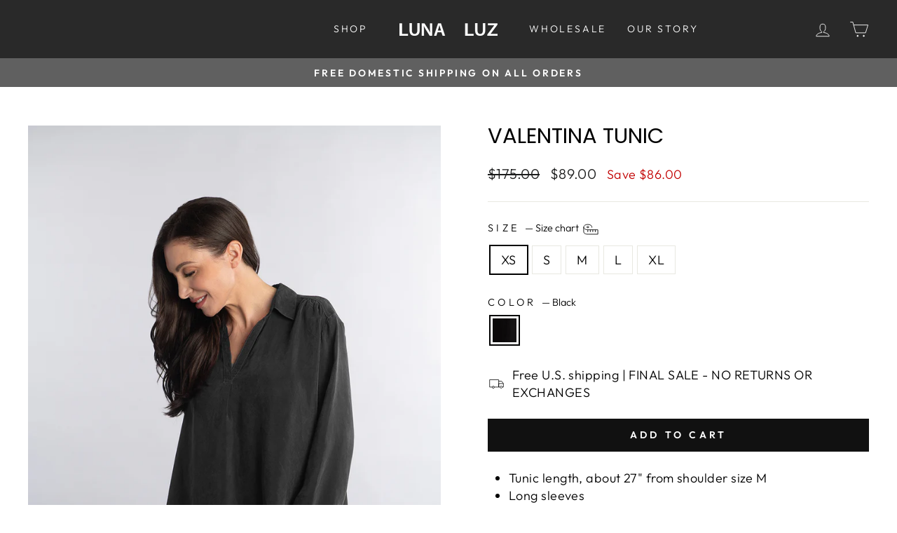

--- FILE ---
content_type: text/html; charset=utf-8
request_url: https://www.lunaluzfashion.com/products/valentina-tunic
body_size: 21229
content:
<!doctype html>
<html class="no-js" lang="en" dir="ltr">
<head>
  <meta charset="utf-8">
  <meta http-equiv="X-UA-Compatible" content="IE=edge,chrome=1">
  <meta name="viewport" content="width=device-width,initial-scale=1">
  <meta name="theme-color" content="#111111">
  <link rel="canonical" href="https://www.lunaluzfashion.com/products/valentina-tunic">
  <link rel="preconnect" href="https://cdn.shopify.com">
  <link rel="preconnect" href="https://fonts.shopifycdn.com">
  <link rel="dns-prefetch" href="https://productreviews.shopifycdn.com">
  <link rel="dns-prefetch" href="https://ajax.googleapis.com">
  <link rel="dns-prefetch" href="https://maps.googleapis.com">
  <link rel="dns-prefetch" href="https://maps.gstatic.com"><link rel="shortcut icon" href="//www.lunaluzfashion.com/cdn/shop/files/favicon_white_on_black_675d056d-9570-4bee-951f-4b23e36d30a2_32x32.png?v=1676059194" type="image/png" /><title>Valentina Tunic
&ndash; Luna Luz Fashion
</title>
<meta name="description" content="Tunic length, about 27&quot; from shoulder size M Long sleeves V neck Extended shoulders Back yoke with shirring Front shoulder shirring 100% Cupro Garment dyed for added softness Machine washable Made in USA Our soft as silk Cupro makes a relaxed and flowing tunic to wear over jeans for a stylish day look or over dressy pa"><meta property="og:site_name" content="Luna Luz Fashion">
  <meta property="og:url" content="https://www.lunaluzfashion.com/products/valentina-tunic">
  <meta property="og:title" content="Valentina Tunic">
  <meta property="og:type" content="product">
  <meta property="og:description" content="Tunic length, about 27&quot; from shoulder size M Long sleeves V neck Extended shoulders Back yoke with shirring Front shoulder shirring 100% Cupro Garment dyed for added softness Machine washable Made in USA Our soft as silk Cupro makes a relaxed and flowing tunic to wear over jeans for a stylish day look or over dressy pa"><meta property="og:image" content="http://www.lunaluzfashion.com/cdn/shop/files/LLT1529-BLK.jpg?v=1696625717">
    <meta property="og:image:secure_url" content="https://www.lunaluzfashion.com/cdn/shop/files/LLT1529-BLK.jpg?v=1696625717">
    <meta property="og:image:width" content="1000">
    <meta property="og:image:height" content="1500"><meta name="twitter:site" content="@">
  <meta name="twitter:card" content="summary_large_image">
  <meta name="twitter:title" content="Valentina Tunic">
  <meta name="twitter:description" content="Tunic length, about 27&quot; from shoulder size M Long sleeves V neck Extended shoulders Back yoke with shirring Front shoulder shirring 100% Cupro Garment dyed for added softness Machine washable Made in USA Our soft as silk Cupro makes a relaxed and flowing tunic to wear over jeans for a stylish day look or over dressy pa">
<style data-shopify>@font-face {
  font-family: Poppins;
  font-weight: 400;
  font-style: normal;
  font-display: swap;
  src: url("//www.lunaluzfashion.com/cdn/fonts/poppins/poppins_n4.0ba78fa5af9b0e1a374041b3ceaadf0a43b41362.woff2") format("woff2"),
       url("//www.lunaluzfashion.com/cdn/fonts/poppins/poppins_n4.214741a72ff2596839fc9760ee7a770386cf16ca.woff") format("woff");
}

  @font-face {
  font-family: Outfit;
  font-weight: 300;
  font-style: normal;
  font-display: swap;
  src: url("//www.lunaluzfashion.com/cdn/fonts/outfit/outfit_n3.8c97ae4c4fac7c2ea467a6dc784857f4de7e0e37.woff2") format("woff2"),
       url("//www.lunaluzfashion.com/cdn/fonts/outfit/outfit_n3.b50a189ccde91f9bceee88f207c18c09f0b62a7b.woff") format("woff");
}


  @font-face {
  font-family: Outfit;
  font-weight: 600;
  font-style: normal;
  font-display: swap;
  src: url("//www.lunaluzfashion.com/cdn/fonts/outfit/outfit_n6.dfcbaa80187851df2e8384061616a8eaa1702fdc.woff2") format("woff2"),
       url("//www.lunaluzfashion.com/cdn/fonts/outfit/outfit_n6.88384e9fc3e36038624caccb938f24ea8008a91d.woff") format("woff");
}

  
  
</style><link href="//www.lunaluzfashion.com/cdn/shop/t/13/assets/theme.css?v=99307522884607753391696445021" rel="stylesheet" type="text/css" media="all" />
<style data-shopify>:root {
    --typeHeaderPrimary: Poppins;
    --typeHeaderFallback: sans-serif;
    --typeHeaderSize: 36px;
    --typeHeaderWeight: 400;
    --typeHeaderLineHeight: 1;
    --typeHeaderSpacing: 0.0em;

    --typeBasePrimary:Outfit;
    --typeBaseFallback:sans-serif;
    --typeBaseSize: 18px;
    --typeBaseWeight: 300;
    --typeBaseSpacing: 0.025em;
    --typeBaseLineHeight: 1.4;

    --typeCollectionTitle: 20px;

    --iconWeight: 2px;
    --iconLinecaps: miter;

    
      --buttonRadius: 0px;
    

    --colorGridOverlayOpacity: 0.1;
  }

  .placeholder-content {
    background-image: linear-gradient(100deg, #ffffff 40%, #f7f7f7 63%, #ffffff 79%);
  }</style><script>
    document.documentElement.className = document.documentElement.className.replace('no-js', 'js');

    window.theme = window.theme || {};
    theme.routes = {
      home: "/",
      cart: "/cart.js",
      cartPage: "/cart",
      cartAdd: "/cart/add.js",
      cartChange: "/cart/change.js",
      search: "/search"
    };
    theme.strings = {
      soldOut: "Sold Out",
      unavailable: "Unavailable",
      inStockLabel: "In stock, ready to ship",
      oneStockLabel: "Low stock - [count] item left",
      otherStockLabel: "Low stock - [count] items left",
      willNotShipUntil: "Ready to ship [date]",
      willBeInStockAfter: "Back in stock [date]",
      waitingForStock: "Inventory on the way",
      savePrice: "Save [saved_amount]",
      cartEmpty: "Your cart is currently empty.",
      cartTermsConfirmation: "You must agree with the terms and conditions of sales to check out",
      searchCollections: "Collections:",
      searchPages: "Pages:",
      searchArticles: "Articles:",
      productFrom: "from ",
    };
    theme.settings = {
      cartType: "drawer",
      isCustomerTemplate: false,
      moneyFormat: "${{amount}}",
      saveType: "dollar",
      productImageSize: "portrait",
      productImageCover: true,
      predictiveSearch: true,
      predictiveSearchType: "product,article,page,collection",
      predictiveSearchVendor: false,
      predictiveSearchPrice: false,
      quickView: false,
      themeName: 'Impulse',
      themeVersion: "7.0.0"
    };
  </script>

  <script type='text/javascript' src='https://www.lunaluzfashion.com/apps/wlm/js/wlm-1.1.js'></script>


 
 









<style type="text/css">.wlm-message-pnf{text-align:center;}#wlm-pwd-form {padding: 30px 0;text-align: center}#wlm-wrapper,.wlm-form-holder {display: inline-block}#wlm-pwd-error {display: none;color: #fb8077;text-align: left}#wlm-pwd-error.wlm-error {border: 1px solid #fb8077}#wlm-pwd-form-button {display: inline-block!important;height: auto!important;padding: 8px 15px!important;background: #777;border-radius: 3px!important;color: #fff!important;text-decoration: none!important;vertical-align: top}.wlm-instantclick-fix,.wlm-item-selector {position: absolute;z-index: -999;display: none;height: 0;width: 0;font-size: 0;line-height: 0}</style>













        
      <script type='text/javascript'>
      
        wlm.navigateByLocation();
      
      wlm.jq(document).ready(function(){
        wlm.removeLinks();
      });
    </script>
    
    
<script>window.performance && window.performance.mark && window.performance.mark('shopify.content_for_header.start');</script><meta name="google-site-verification" content="fQUYPZlegB9YgyfVbS0Ua8obUG9IoXFTo0MI-1zi14Q">
<meta name="facebook-domain-verification" content="yux0ckc5asijichccb8hpunihxm4n1">
<meta id="shopify-digital-wallet" name="shopify-digital-wallet" content="/3721068579/digital_wallets/dialog">
<meta name="shopify-checkout-api-token" content="186dc0df432fd0812cc6c74c0a08df1a">
<meta id="in-context-paypal-metadata" data-shop-id="3721068579" data-venmo-supported="false" data-environment="production" data-locale="en_US" data-paypal-v4="true" data-currency="USD">
<link rel="alternate" type="application/json+oembed" href="https://www.lunaluzfashion.com/products/valentina-tunic.oembed">
<script async="async" src="/checkouts/internal/preloads.js?locale=en-US"></script>
<link rel="preconnect" href="https://shop.app" crossorigin="anonymous">
<script async="async" src="https://shop.app/checkouts/internal/preloads.js?locale=en-US&shop_id=3721068579" crossorigin="anonymous"></script>
<script id="apple-pay-shop-capabilities" type="application/json">{"shopId":3721068579,"countryCode":"US","currencyCode":"USD","merchantCapabilities":["supports3DS"],"merchantId":"gid:\/\/shopify\/Shop\/3721068579","merchantName":"Luna Luz Fashion","requiredBillingContactFields":["postalAddress","email"],"requiredShippingContactFields":["postalAddress","email"],"shippingType":"shipping","supportedNetworks":["visa","masterCard","amex","discover","elo","jcb"],"total":{"type":"pending","label":"Luna Luz Fashion","amount":"1.00"},"shopifyPaymentsEnabled":true,"supportsSubscriptions":true}</script>
<script id="shopify-features" type="application/json">{"accessToken":"186dc0df432fd0812cc6c74c0a08df1a","betas":["rich-media-storefront-analytics"],"domain":"www.lunaluzfashion.com","predictiveSearch":true,"shopId":3721068579,"locale":"en"}</script>
<script>var Shopify = Shopify || {};
Shopify.shop = "luna-luz-fashion.myshopify.com";
Shopify.locale = "en";
Shopify.currency = {"active":"USD","rate":"1.0"};
Shopify.country = "US";
Shopify.theme = {"name":"Impulse - Production w retail","id":125872603179,"schema_name":"Impulse","schema_version":"7.0.0","theme_store_id":857,"role":"main"};
Shopify.theme.handle = "null";
Shopify.theme.style = {"id":null,"handle":null};
Shopify.cdnHost = "www.lunaluzfashion.com/cdn";
Shopify.routes = Shopify.routes || {};
Shopify.routes.root = "/";</script>
<script type="module">!function(o){(o.Shopify=o.Shopify||{}).modules=!0}(window);</script>
<script>!function(o){function n(){var o=[];function n(){o.push(Array.prototype.slice.apply(arguments))}return n.q=o,n}var t=o.Shopify=o.Shopify||{};t.loadFeatures=n(),t.autoloadFeatures=n()}(window);</script>
<script>
  window.ShopifyPay = window.ShopifyPay || {};
  window.ShopifyPay.apiHost = "shop.app\/pay";
  window.ShopifyPay.redirectState = null;
</script>
<script id="shop-js-analytics" type="application/json">{"pageType":"product"}</script>
<script defer="defer" async type="module" src="//www.lunaluzfashion.com/cdn/shopifycloud/shop-js/modules/v2/client.init-shop-cart-sync_CGREiBkR.en.esm.js"></script>
<script defer="defer" async type="module" src="//www.lunaluzfashion.com/cdn/shopifycloud/shop-js/modules/v2/chunk.common_Bt2Up4BP.esm.js"></script>
<script type="module">
  await import("//www.lunaluzfashion.com/cdn/shopifycloud/shop-js/modules/v2/client.init-shop-cart-sync_CGREiBkR.en.esm.js");
await import("//www.lunaluzfashion.com/cdn/shopifycloud/shop-js/modules/v2/chunk.common_Bt2Up4BP.esm.js");

  window.Shopify.SignInWithShop?.initShopCartSync?.({"fedCMEnabled":true,"windoidEnabled":true});

</script>
<script defer="defer" async type="module" src="//www.lunaluzfashion.com/cdn/shopifycloud/shop-js/modules/v2/client.payment-terms_BlOJedZ2.en.esm.js"></script>
<script defer="defer" async type="module" src="//www.lunaluzfashion.com/cdn/shopifycloud/shop-js/modules/v2/chunk.common_Bt2Up4BP.esm.js"></script>
<script defer="defer" async type="module" src="//www.lunaluzfashion.com/cdn/shopifycloud/shop-js/modules/v2/chunk.modal_Dk0o9ppo.esm.js"></script>
<script type="module">
  await import("//www.lunaluzfashion.com/cdn/shopifycloud/shop-js/modules/v2/client.payment-terms_BlOJedZ2.en.esm.js");
await import("//www.lunaluzfashion.com/cdn/shopifycloud/shop-js/modules/v2/chunk.common_Bt2Up4BP.esm.js");
await import("//www.lunaluzfashion.com/cdn/shopifycloud/shop-js/modules/v2/chunk.modal_Dk0o9ppo.esm.js");

  
</script>
<script>
  window.Shopify = window.Shopify || {};
  if (!window.Shopify.featureAssets) window.Shopify.featureAssets = {};
  window.Shopify.featureAssets['shop-js'] = {"shop-cart-sync":["modules/v2/client.shop-cart-sync_CQNAmp__.en.esm.js","modules/v2/chunk.common_Bt2Up4BP.esm.js"],"init-windoid":["modules/v2/client.init-windoid_BMafEeJe.en.esm.js","modules/v2/chunk.common_Bt2Up4BP.esm.js"],"shop-cash-offers":["modules/v2/client.shop-cash-offers_3d66YIS3.en.esm.js","modules/v2/chunk.common_Bt2Up4BP.esm.js","modules/v2/chunk.modal_Dk0o9ppo.esm.js"],"init-fed-cm":["modules/v2/client.init-fed-cm_B-WG4sqw.en.esm.js","modules/v2/chunk.common_Bt2Up4BP.esm.js"],"shop-toast-manager":["modules/v2/client.shop-toast-manager_DhuhblEJ.en.esm.js","modules/v2/chunk.common_Bt2Up4BP.esm.js"],"shop-button":["modules/v2/client.shop-button_B5xLHL5j.en.esm.js","modules/v2/chunk.common_Bt2Up4BP.esm.js"],"avatar":["modules/v2/client.avatar_BTnouDA3.en.esm.js"],"init-shop-email-lookup-coordinator":["modules/v2/client.init-shop-email-lookup-coordinator_hqFayTDE.en.esm.js","modules/v2/chunk.common_Bt2Up4BP.esm.js"],"init-shop-cart-sync":["modules/v2/client.init-shop-cart-sync_CGREiBkR.en.esm.js","modules/v2/chunk.common_Bt2Up4BP.esm.js"],"shop-login-button":["modules/v2/client.shop-login-button_g5QkWrqe.en.esm.js","modules/v2/chunk.common_Bt2Up4BP.esm.js","modules/v2/chunk.modal_Dk0o9ppo.esm.js"],"pay-button":["modules/v2/client.pay-button_Cuf0bNvL.en.esm.js","modules/v2/chunk.common_Bt2Up4BP.esm.js"],"init-shop-for-new-customer-accounts":["modules/v2/client.init-shop-for-new-customer-accounts_Bxwhl6__.en.esm.js","modules/v2/client.shop-login-button_g5QkWrqe.en.esm.js","modules/v2/chunk.common_Bt2Up4BP.esm.js","modules/v2/chunk.modal_Dk0o9ppo.esm.js"],"init-customer-accounts-sign-up":["modules/v2/client.init-customer-accounts-sign-up_al3d1WE3.en.esm.js","modules/v2/client.shop-login-button_g5QkWrqe.en.esm.js","modules/v2/chunk.common_Bt2Up4BP.esm.js","modules/v2/chunk.modal_Dk0o9ppo.esm.js"],"shop-follow-button":["modules/v2/client.shop-follow-button_B9MutJJO.en.esm.js","modules/v2/chunk.common_Bt2Up4BP.esm.js","modules/v2/chunk.modal_Dk0o9ppo.esm.js"],"checkout-modal":["modules/v2/client.checkout-modal_OBPaeP-J.en.esm.js","modules/v2/chunk.common_Bt2Up4BP.esm.js","modules/v2/chunk.modal_Dk0o9ppo.esm.js"],"init-customer-accounts":["modules/v2/client.init-customer-accounts_Brxa5h1K.en.esm.js","modules/v2/client.shop-login-button_g5QkWrqe.en.esm.js","modules/v2/chunk.common_Bt2Up4BP.esm.js","modules/v2/chunk.modal_Dk0o9ppo.esm.js"],"lead-capture":["modules/v2/client.lead-capture_BBBv1Qpe.en.esm.js","modules/v2/chunk.common_Bt2Up4BP.esm.js","modules/v2/chunk.modal_Dk0o9ppo.esm.js"],"shop-login":["modules/v2/client.shop-login_DoNRI_y4.en.esm.js","modules/v2/chunk.common_Bt2Up4BP.esm.js","modules/v2/chunk.modal_Dk0o9ppo.esm.js"],"payment-terms":["modules/v2/client.payment-terms_BlOJedZ2.en.esm.js","modules/v2/chunk.common_Bt2Up4BP.esm.js","modules/v2/chunk.modal_Dk0o9ppo.esm.js"]};
</script>
<script>(function() {
  var isLoaded = false;
  function asyncLoad() {
    if (isLoaded) return;
    isLoaded = true;
    var urls = ["\/\/shopify.privy.com\/widget.js?shop=luna-luz-fashion.myshopify.com","\/\/shopify.privy.com\/widget.js?shop=luna-luz-fashion.myshopify.com"];
    for (var i = 0; i < urls.length; i++) {
      var s = document.createElement('script');
      s.type = 'text/javascript';
      s.async = true;
      s.src = urls[i];
      var x = document.getElementsByTagName('script')[0];
      x.parentNode.insertBefore(s, x);
    }
  };
  if(window.attachEvent) {
    window.attachEvent('onload', asyncLoad);
  } else {
    window.addEventListener('load', asyncLoad, false);
  }
})();</script>
<script id="__st">var __st={"a":3721068579,"offset":-18000,"reqid":"fb9db4bd-dc9e-486f-a309-dad84cea817f-1762686149","pageurl":"www.lunaluzfashion.com\/products\/valentina-tunic","u":"c6cda88f7695","p":"product","rtyp":"product","rid":7155538100267};</script>
<script>window.ShopifyPaypalV4VisibilityTracking = true;</script>
<script id="captcha-bootstrap">!function(){'use strict';const t='contact',e='account',n='new_comment',o=[[t,t],['blogs',n],['comments',n],[t,'customer']],c=[[e,'customer_login'],[e,'guest_login'],[e,'recover_customer_password'],[e,'create_customer']],r=t=>t.map((([t,e])=>`form[action*='/${t}']:not([data-nocaptcha='true']) input[name='form_type'][value='${e}']`)).join(','),a=t=>()=>t?[...document.querySelectorAll(t)].map((t=>t.form)):[];function s(){const t=[...o],e=r(t);return a(e)}const i='password',u='form_key',d=['recaptcha-v3-token','g-recaptcha-response','h-captcha-response',i],f=()=>{try{return window.sessionStorage}catch{return}},m='__shopify_v',_=t=>t.elements[u];function p(t,e,n=!1){try{const o=window.sessionStorage,c=JSON.parse(o.getItem(e)),{data:r}=function(t){const{data:e,action:n}=t;return t[m]||n?{data:e,action:n}:{data:t,action:n}}(c);for(const[e,n]of Object.entries(r))t.elements[e]&&(t.elements[e].value=n);n&&o.removeItem(e)}catch(o){console.error('form repopulation failed',{error:o})}}const l='form_type',E='cptcha';function T(t){t.dataset[E]=!0}const w=window,h=w.document,L='Shopify',v='ce_forms',y='captcha';let A=!1;((t,e)=>{const n=(g='f06e6c50-85a8-45c8-87d0-21a2b65856fe',I='https://cdn.shopify.com/shopifycloud/storefront-forms-hcaptcha/ce_storefront_forms_captcha_hcaptcha.v1.5.2.iife.js',D={infoText:'Protected by hCaptcha',privacyText:'Privacy',termsText:'Terms'},(t,e,n)=>{const o=w[L][v],c=o.bindForm;if(c)return c(t,g,e,D).then(n);var r;o.q.push([[t,g,e,D],n]),r=I,A||(h.body.append(Object.assign(h.createElement('script'),{id:'captcha-provider',async:!0,src:r})),A=!0)});var g,I,D;w[L]=w[L]||{},w[L][v]=w[L][v]||{},w[L][v].q=[],w[L][y]=w[L][y]||{},w[L][y].protect=function(t,e){n(t,void 0,e),T(t)},Object.freeze(w[L][y]),function(t,e,n,w,h,L){const[v,y,A,g]=function(t,e,n){const i=e?o:[],u=t?c:[],d=[...i,...u],f=r(d),m=r(i),_=r(d.filter((([t,e])=>n.includes(e))));return[a(f),a(m),a(_),s()]}(w,h,L),I=t=>{const e=t.target;return e instanceof HTMLFormElement?e:e&&e.form},D=t=>v().includes(t);t.addEventListener('submit',(t=>{const e=I(t);if(!e)return;const n=D(e)&&!e.dataset.hcaptchaBound&&!e.dataset.recaptchaBound,o=_(e),c=g().includes(e)&&(!o||!o.value);(n||c)&&t.preventDefault(),c&&!n&&(function(t){try{if(!f())return;!function(t){const e=f();if(!e)return;const n=_(t);if(!n)return;const o=n.value;o&&e.removeItem(o)}(t);const e=Array.from(Array(32),(()=>Math.random().toString(36)[2])).join('');!function(t,e){_(t)||t.append(Object.assign(document.createElement('input'),{type:'hidden',name:u})),t.elements[u].value=e}(t,e),function(t,e){const n=f();if(!n)return;const o=[...t.querySelectorAll(`input[type='${i}']`)].map((({name:t})=>t)),c=[...d,...o],r={};for(const[a,s]of new FormData(t).entries())c.includes(a)||(r[a]=s);n.setItem(e,JSON.stringify({[m]:1,action:t.action,data:r}))}(t,e)}catch(e){console.error('failed to persist form',e)}}(e),e.submit())}));const S=(t,e)=>{t&&!t.dataset[E]&&(n(t,e.some((e=>e===t))),T(t))};for(const o of['focusin','change'])t.addEventListener(o,(t=>{const e=I(t);D(e)&&S(e,y())}));const B=e.get('form_key'),M=e.get(l),P=B&&M;t.addEventListener('DOMContentLoaded',(()=>{const t=y();if(P)for(const e of t)e.elements[l].value===M&&p(e,B);[...new Set([...A(),...v().filter((t=>'true'===t.dataset.shopifyCaptcha))])].forEach((e=>S(e,t)))}))}(h,new URLSearchParams(w.location.search),n,t,e,['guest_login'])})(!0,!0)}();</script>
<script integrity="sha256-52AcMU7V7pcBOXWImdc/TAGTFKeNjmkeM1Pvks/DTgc=" data-source-attribution="shopify.loadfeatures" defer="defer" src="//www.lunaluzfashion.com/cdn/shopifycloud/storefront/assets/storefront/load_feature-81c60534.js" crossorigin="anonymous"></script>
<script crossorigin="anonymous" defer="defer" src="//www.lunaluzfashion.com/cdn/shopifycloud/storefront/assets/shopify_pay/storefront-65b4c6d7.js?v=20250812"></script>
<script data-source-attribution="shopify.dynamic_checkout.dynamic.init">var Shopify=Shopify||{};Shopify.PaymentButton=Shopify.PaymentButton||{isStorefrontPortableWallets:!0,init:function(){window.Shopify.PaymentButton.init=function(){};var t=document.createElement("script");t.src="https://www.lunaluzfashion.com/cdn/shopifycloud/portable-wallets/latest/portable-wallets.en.js",t.type="module",document.head.appendChild(t)}};
</script>
<script data-source-attribution="shopify.dynamic_checkout.buyer_consent">
  function portableWalletsHideBuyerConsent(e){var t=document.getElementById("shopify-buyer-consent"),n=document.getElementById("shopify-subscription-policy-button");t&&n&&(t.classList.add("hidden"),t.setAttribute("aria-hidden","true"),n.removeEventListener("click",e))}function portableWalletsShowBuyerConsent(e){var t=document.getElementById("shopify-buyer-consent"),n=document.getElementById("shopify-subscription-policy-button");t&&n&&(t.classList.remove("hidden"),t.removeAttribute("aria-hidden"),n.addEventListener("click",e))}window.Shopify?.PaymentButton&&(window.Shopify.PaymentButton.hideBuyerConsent=portableWalletsHideBuyerConsent,window.Shopify.PaymentButton.showBuyerConsent=portableWalletsShowBuyerConsent);
</script>
<script data-source-attribution="shopify.dynamic_checkout.cart.bootstrap">document.addEventListener("DOMContentLoaded",(function(){function t(){return document.querySelector("shopify-accelerated-checkout-cart, shopify-accelerated-checkout")}if(t())Shopify.PaymentButton.init();else{new MutationObserver((function(e,n){t()&&(Shopify.PaymentButton.init(),n.disconnect())})).observe(document.body,{childList:!0,subtree:!0})}}));
</script>
<link id="shopify-accelerated-checkout-styles" rel="stylesheet" media="screen" href="https://www.lunaluzfashion.com/cdn/shopifycloud/portable-wallets/latest/accelerated-checkout-backwards-compat.css" crossorigin="anonymous">
<style id="shopify-accelerated-checkout-cart">
        #shopify-buyer-consent {
  margin-top: 1em;
  display: inline-block;
  width: 100%;
}

#shopify-buyer-consent.hidden {
  display: none;
}

#shopify-subscription-policy-button {
  background: none;
  border: none;
  padding: 0;
  text-decoration: underline;
  font-size: inherit;
  cursor: pointer;
}

#shopify-subscription-policy-button::before {
  box-shadow: none;
}

      </style>

<script>window.performance && window.performance.mark && window.performance.mark('shopify.content_for_header.end');</script>

  <script src="//www.lunaluzfashion.com/cdn/shop/t/13/assets/vendor-scripts-v11.js" defer="defer"></script><link rel="stylesheet" href="//www.lunaluzfashion.com/cdn/shop/t/13/assets/country-flags.css"><script src="//www.lunaluzfashion.com/cdn/shop/t/13/assets/theme.js?v=139579351173337164481678922636" defer="defer"></script>
<link href="https://monorail-edge.shopifysvc.com" rel="dns-prefetch">
<script>(function(){if ("sendBeacon" in navigator && "performance" in window) {try {var session_token_from_headers = performance.getEntriesByType('navigation')[0].serverTiming.find(x => x.name == '_s').description;} catch {var session_token_from_headers = undefined;}var session_cookie_matches = document.cookie.match(/_shopify_s=([^;]*)/);var session_token_from_cookie = session_cookie_matches && session_cookie_matches.length === 2 ? session_cookie_matches[1] : "";var session_token = session_token_from_headers || session_token_from_cookie || "";function handle_abandonment_event(e) {var entries = performance.getEntries().filter(function(entry) {return /monorail-edge.shopifysvc.com/.test(entry.name);});if (!window.abandonment_tracked && entries.length === 0) {window.abandonment_tracked = true;var currentMs = Date.now();var navigation_start = performance.timing.navigationStart;var payload = {shop_id: 3721068579,url: window.location.href,navigation_start,duration: currentMs - navigation_start,session_token,page_type: "product"};window.navigator.sendBeacon("https://monorail-edge.shopifysvc.com/v1/produce", JSON.stringify({schema_id: "online_store_buyer_site_abandonment/1.1",payload: payload,metadata: {event_created_at_ms: currentMs,event_sent_at_ms: currentMs}}));}}window.addEventListener('pagehide', handle_abandonment_event);}}());</script>
<script id="web-pixels-manager-setup">(function e(e,d,r,n,o){if(void 0===o&&(o={}),!Boolean(null===(a=null===(i=window.Shopify)||void 0===i?void 0:i.analytics)||void 0===a?void 0:a.replayQueue)){var i,a;window.Shopify=window.Shopify||{};var t=window.Shopify;t.analytics=t.analytics||{};var s=t.analytics;s.replayQueue=[],s.publish=function(e,d,r){return s.replayQueue.push([e,d,r]),!0};try{self.performance.mark("wpm:start")}catch(e){}var l=function(){var e={modern:/Edge?\/(1{2}[4-9]|1[2-9]\d|[2-9]\d{2}|\d{4,})\.\d+(\.\d+|)|Firefox\/(1{2}[4-9]|1[2-9]\d|[2-9]\d{2}|\d{4,})\.\d+(\.\d+|)|Chrom(ium|e)\/(9{2}|\d{3,})\.\d+(\.\d+|)|(Maci|X1{2}).+ Version\/(15\.\d+|(1[6-9]|[2-9]\d|\d{3,})\.\d+)([,.]\d+|)( \(\w+\)|)( Mobile\/\w+|) Safari\/|Chrome.+OPR\/(9{2}|\d{3,})\.\d+\.\d+|(CPU[ +]OS|iPhone[ +]OS|CPU[ +]iPhone|CPU IPhone OS|CPU iPad OS)[ +]+(15[._]\d+|(1[6-9]|[2-9]\d|\d{3,})[._]\d+)([._]\d+|)|Android:?[ /-](13[3-9]|1[4-9]\d|[2-9]\d{2}|\d{4,})(\.\d+|)(\.\d+|)|Android.+Firefox\/(13[5-9]|1[4-9]\d|[2-9]\d{2}|\d{4,})\.\d+(\.\d+|)|Android.+Chrom(ium|e)\/(13[3-9]|1[4-9]\d|[2-9]\d{2}|\d{4,})\.\d+(\.\d+|)|SamsungBrowser\/([2-9]\d|\d{3,})\.\d+/,legacy:/Edge?\/(1[6-9]|[2-9]\d|\d{3,})\.\d+(\.\d+|)|Firefox\/(5[4-9]|[6-9]\d|\d{3,})\.\d+(\.\d+|)|Chrom(ium|e)\/(5[1-9]|[6-9]\d|\d{3,})\.\d+(\.\d+|)([\d.]+$|.*Safari\/(?![\d.]+ Edge\/[\d.]+$))|(Maci|X1{2}).+ Version\/(10\.\d+|(1[1-9]|[2-9]\d|\d{3,})\.\d+)([,.]\d+|)( \(\w+\)|)( Mobile\/\w+|) Safari\/|Chrome.+OPR\/(3[89]|[4-9]\d|\d{3,})\.\d+\.\d+|(CPU[ +]OS|iPhone[ +]OS|CPU[ +]iPhone|CPU IPhone OS|CPU iPad OS)[ +]+(10[._]\d+|(1[1-9]|[2-9]\d|\d{3,})[._]\d+)([._]\d+|)|Android:?[ /-](13[3-9]|1[4-9]\d|[2-9]\d{2}|\d{4,})(\.\d+|)(\.\d+|)|Mobile Safari.+OPR\/([89]\d|\d{3,})\.\d+\.\d+|Android.+Firefox\/(13[5-9]|1[4-9]\d|[2-9]\d{2}|\d{4,})\.\d+(\.\d+|)|Android.+Chrom(ium|e)\/(13[3-9]|1[4-9]\d|[2-9]\d{2}|\d{4,})\.\d+(\.\d+|)|Android.+(UC? ?Browser|UCWEB|U3)[ /]?(15\.([5-9]|\d{2,})|(1[6-9]|[2-9]\d|\d{3,})\.\d+)\.\d+|SamsungBrowser\/(5\.\d+|([6-9]|\d{2,})\.\d+)|Android.+MQ{2}Browser\/(14(\.(9|\d{2,})|)|(1[5-9]|[2-9]\d|\d{3,})(\.\d+|))(\.\d+|)|K[Aa][Ii]OS\/(3\.\d+|([4-9]|\d{2,})\.\d+)(\.\d+|)/},d=e.modern,r=e.legacy,n=navigator.userAgent;return n.match(d)?"modern":n.match(r)?"legacy":"unknown"}(),u="modern"===l?"modern":"legacy",c=(null!=n?n:{modern:"",legacy:""})[u],f=function(e){return[e.baseUrl,"/wpm","/b",e.hashVersion,"modern"===e.buildTarget?"m":"l",".js"].join("")}({baseUrl:d,hashVersion:r,buildTarget:u}),m=function(e){var d=e.version,r=e.bundleTarget,n=e.surface,o=e.pageUrl,i=e.monorailEndpoint;return{emit:function(e){var a=e.status,t=e.errorMsg,s=(new Date).getTime(),l=JSON.stringify({metadata:{event_sent_at_ms:s},events:[{schema_id:"web_pixels_manager_load/3.1",payload:{version:d,bundle_target:r,page_url:o,status:a,surface:n,error_msg:t},metadata:{event_created_at_ms:s}}]});if(!i)return console&&console.warn&&console.warn("[Web Pixels Manager] No Monorail endpoint provided, skipping logging."),!1;try{return self.navigator.sendBeacon.bind(self.navigator)(i,l)}catch(e){}var u=new XMLHttpRequest;try{return u.open("POST",i,!0),u.setRequestHeader("Content-Type","text/plain"),u.send(l),!0}catch(e){return console&&console.warn&&console.warn("[Web Pixels Manager] Got an unhandled error while logging to Monorail."),!1}}}}({version:r,bundleTarget:l,surface:e.surface,pageUrl:self.location.href,monorailEndpoint:e.monorailEndpoint});try{o.browserTarget=l,function(e){var d=e.src,r=e.async,n=void 0===r||r,o=e.onload,i=e.onerror,a=e.sri,t=e.scriptDataAttributes,s=void 0===t?{}:t,l=document.createElement("script"),u=document.querySelector("head"),c=document.querySelector("body");if(l.async=n,l.src=d,a&&(l.integrity=a,l.crossOrigin="anonymous"),s)for(var f in s)if(Object.prototype.hasOwnProperty.call(s,f))try{l.dataset[f]=s[f]}catch(e){}if(o&&l.addEventListener("load",o),i&&l.addEventListener("error",i),u)u.appendChild(l);else{if(!c)throw new Error("Did not find a head or body element to append the script");c.appendChild(l)}}({src:f,async:!0,onload:function(){if(!function(){var e,d;return Boolean(null===(d=null===(e=window.Shopify)||void 0===e?void 0:e.analytics)||void 0===d?void 0:d.initialized)}()){var d=window.webPixelsManager.init(e)||void 0;if(d){var r=window.Shopify.analytics;r.replayQueue.forEach((function(e){var r=e[0],n=e[1],o=e[2];d.publishCustomEvent(r,n,o)})),r.replayQueue=[],r.publish=d.publishCustomEvent,r.visitor=d.visitor,r.initialized=!0}}},onerror:function(){return m.emit({status:"failed",errorMsg:"".concat(f," has failed to load")})},sri:function(e){var d=/^sha384-[A-Za-z0-9+/=]+$/;return"string"==typeof e&&d.test(e)}(c)?c:"",scriptDataAttributes:o}),m.emit({status:"loading"})}catch(e){m.emit({status:"failed",errorMsg:(null==e?void 0:e.message)||"Unknown error"})}}})({shopId: 3721068579,storefrontBaseUrl: "https://www.lunaluzfashion.com",extensionsBaseUrl: "https://extensions.shopifycdn.com/cdn/shopifycloud/web-pixels-manager",monorailEndpoint: "https://monorail-edge.shopifysvc.com/unstable/produce_batch",surface: "storefront-renderer",enabledBetaFlags: ["2dca8a86"],webPixelsConfigList: [{"id":"243007531","configuration":"{\"config\":\"{\\\"pixel_id\\\":\\\"G-3BGQLK763B\\\",\\\"target_country\\\":\\\"US\\\",\\\"gtag_events\\\":[{\\\"type\\\":\\\"search\\\",\\\"action_label\\\":[\\\"G-3BGQLK763B\\\",\\\"AW-11119815204\\\/3DsYCJzSnZIYEKTUq7Yp\\\"]},{\\\"type\\\":\\\"begin_checkout\\\",\\\"action_label\\\":[\\\"G-3BGQLK763B\\\",\\\"AW-11119815204\\\/Pkk8CKLSnZIYEKTUq7Yp\\\"]},{\\\"type\\\":\\\"view_item\\\",\\\"action_label\\\":[\\\"G-3BGQLK763B\\\",\\\"AW-11119815204\\\/Xl0ACJnSnZIYEKTUq7Yp\\\",\\\"MC-CE7YBT21BF\\\"]},{\\\"type\\\":\\\"purchase\\\",\\\"action_label\\\":[\\\"G-3BGQLK763B\\\",\\\"AW-11119815204\\\/xZvnCJPSnZIYEKTUq7Yp\\\",\\\"MC-CE7YBT21BF\\\"]},{\\\"type\\\":\\\"page_view\\\",\\\"action_label\\\":[\\\"G-3BGQLK763B\\\",\\\"AW-11119815204\\\/g1BDCJbSnZIYEKTUq7Yp\\\",\\\"MC-CE7YBT21BF\\\"]},{\\\"type\\\":\\\"add_payment_info\\\",\\\"action_label\\\":[\\\"G-3BGQLK763B\\\",\\\"AW-11119815204\\\/bmGUCKXSnZIYEKTUq7Yp\\\"]},{\\\"type\\\":\\\"add_to_cart\\\",\\\"action_label\\\":[\\\"G-3BGQLK763B\\\",\\\"AW-11119815204\\\/NCr7CJ_SnZIYEKTUq7Yp\\\"]}],\\\"enable_monitoring_mode\\\":false}\"}","eventPayloadVersion":"v1","runtimeContext":"OPEN","scriptVersion":"b2a88bafab3e21179ed38636efcd8a93","type":"APP","apiClientId":1780363,"privacyPurposes":[],"dataSharingAdjustments":{"protectedCustomerApprovalScopes":["read_customer_address","read_customer_email","read_customer_name","read_customer_personal_data","read_customer_phone"]}},{"id":"107642923","configuration":"{\"pixel_id\":\"1078516660074116\",\"pixel_type\":\"facebook_pixel\",\"metaapp_system_user_token\":\"-\"}","eventPayloadVersion":"v1","runtimeContext":"OPEN","scriptVersion":"ca16bc87fe92b6042fbaa3acc2fbdaa6","type":"APP","apiClientId":2329312,"privacyPurposes":["ANALYTICS","MARKETING","SALE_OF_DATA"],"dataSharingAdjustments":{"protectedCustomerApprovalScopes":["read_customer_address","read_customer_email","read_customer_name","read_customer_personal_data","read_customer_phone"]}},{"id":"shopify-app-pixel","configuration":"{}","eventPayloadVersion":"v1","runtimeContext":"STRICT","scriptVersion":"0450","apiClientId":"shopify-pixel","type":"APP","privacyPurposes":["ANALYTICS","MARKETING"]},{"id":"shopify-custom-pixel","eventPayloadVersion":"v1","runtimeContext":"LAX","scriptVersion":"0450","apiClientId":"shopify-pixel","type":"CUSTOM","privacyPurposes":["ANALYTICS","MARKETING"]}],isMerchantRequest: false,initData: {"shop":{"name":"Luna Luz Fashion","paymentSettings":{"currencyCode":"USD"},"myshopifyDomain":"luna-luz-fashion.myshopify.com","countryCode":"US","storefrontUrl":"https:\/\/www.lunaluzfashion.com"},"customer":null,"cart":null,"checkout":null,"productVariants":[{"price":{"amount":89.0,"currencyCode":"USD"},"product":{"title":"Valentina Tunic","vendor":"Luna Luz","id":"7155538100267","untranslatedTitle":"Valentina Tunic","url":"\/products\/valentina-tunic","type":"Shirt"},"id":"40910241792043","image":{"src":"\/\/www.lunaluzfashion.com\/cdn\/shop\/files\/LLT1529-BLK.jpg?v=1696625717"},"sku":"LLT1529-BLK-CX1","title":"XS \/ Black","untranslatedTitle":"XS \/ Black"},{"price":{"amount":89.0,"currencyCode":"USD"},"product":{"title":"Valentina Tunic","vendor":"Luna Luz","id":"7155538100267","untranslatedTitle":"Valentina Tunic","url":"\/products\/valentina-tunic","type":"Shirt"},"id":"40910241824811","image":{"src":"\/\/www.lunaluzfashion.com\/cdn\/shop\/files\/LLT1529-BLK.jpg?v=1696625717"},"sku":"LLT1529-BLK-CX2","title":"S \/ Black","untranslatedTitle":"S \/ Black"},{"price":{"amount":89.0,"currencyCode":"USD"},"product":{"title":"Valentina Tunic","vendor":"Luna Luz","id":"7155538100267","untranslatedTitle":"Valentina Tunic","url":"\/products\/valentina-tunic","type":"Shirt"},"id":"40910241857579","image":{"src":"\/\/www.lunaluzfashion.com\/cdn\/shop\/files\/LLT1529-BLK.jpg?v=1696625717"},"sku":"LLT1529-BLK-CX3","title":"M \/ Black","untranslatedTitle":"M \/ Black"},{"price":{"amount":89.0,"currencyCode":"USD"},"product":{"title":"Valentina Tunic","vendor":"Luna Luz","id":"7155538100267","untranslatedTitle":"Valentina Tunic","url":"\/products\/valentina-tunic","type":"Shirt"},"id":"40910241890347","image":{"src":"\/\/www.lunaluzfashion.com\/cdn\/shop\/files\/LLT1529-BLK.jpg?v=1696625717"},"sku":"LLT1529-BLK-CX4","title":"L \/ Black","untranslatedTitle":"L \/ Black"},{"price":{"amount":89.0,"currencyCode":"USD"},"product":{"title":"Valentina Tunic","vendor":"Luna Luz","id":"7155538100267","untranslatedTitle":"Valentina Tunic","url":"\/products\/valentina-tunic","type":"Shirt"},"id":"40910241923115","image":{"src":"\/\/www.lunaluzfashion.com\/cdn\/shop\/files\/LLT1529-BLK.jpg?v=1696625717"},"sku":"LLT1529-BLK-CX5","title":"XL \/ Black","untranslatedTitle":"XL \/ Black"}],"purchasingCompany":null},},"https://www.lunaluzfashion.com/cdn","ae1676cfwd2530674p4253c800m34e853cb",{"modern":"","legacy":""},{"shopId":"3721068579","storefrontBaseUrl":"https:\/\/www.lunaluzfashion.com","extensionBaseUrl":"https:\/\/extensions.shopifycdn.com\/cdn\/shopifycloud\/web-pixels-manager","surface":"storefront-renderer","enabledBetaFlags":"[\"2dca8a86\"]","isMerchantRequest":"false","hashVersion":"ae1676cfwd2530674p4253c800m34e853cb","publish":"custom","events":"[[\"page_viewed\",{}],[\"product_viewed\",{\"productVariant\":{\"price\":{\"amount\":89.0,\"currencyCode\":\"USD\"},\"product\":{\"title\":\"Valentina Tunic\",\"vendor\":\"Luna Luz\",\"id\":\"7155538100267\",\"untranslatedTitle\":\"Valentina Tunic\",\"url\":\"\/products\/valentina-tunic\",\"type\":\"Shirt\"},\"id\":\"40910241792043\",\"image\":{\"src\":\"\/\/www.lunaluzfashion.com\/cdn\/shop\/files\/LLT1529-BLK.jpg?v=1696625717\"},\"sku\":\"LLT1529-BLK-CX1\",\"title\":\"XS \/ Black\",\"untranslatedTitle\":\"XS \/ Black\"}}]]"});</script><script>
  window.ShopifyAnalytics = window.ShopifyAnalytics || {};
  window.ShopifyAnalytics.meta = window.ShopifyAnalytics.meta || {};
  window.ShopifyAnalytics.meta.currency = 'USD';
  var meta = {"product":{"id":7155538100267,"gid":"gid:\/\/shopify\/Product\/7155538100267","vendor":"Luna Luz","type":"Shirt","variants":[{"id":40910241792043,"price":8900,"name":"Valentina Tunic - XS \/ Black","public_title":"XS \/ Black","sku":"LLT1529-BLK-CX1"},{"id":40910241824811,"price":8900,"name":"Valentina Tunic - S \/ Black","public_title":"S \/ Black","sku":"LLT1529-BLK-CX2"},{"id":40910241857579,"price":8900,"name":"Valentina Tunic - M \/ Black","public_title":"M \/ Black","sku":"LLT1529-BLK-CX3"},{"id":40910241890347,"price":8900,"name":"Valentina Tunic - L \/ Black","public_title":"L \/ Black","sku":"LLT1529-BLK-CX4"},{"id":40910241923115,"price":8900,"name":"Valentina Tunic - XL \/ Black","public_title":"XL \/ Black","sku":"LLT1529-BLK-CX5"}],"remote":false},"page":{"pageType":"product","resourceType":"product","resourceId":7155538100267}};
  for (var attr in meta) {
    window.ShopifyAnalytics.meta[attr] = meta[attr];
  }
</script>
<script class="analytics">
  (function () {
    var customDocumentWrite = function(content) {
      var jquery = null;

      if (window.jQuery) {
        jquery = window.jQuery;
      } else if (window.Checkout && window.Checkout.$) {
        jquery = window.Checkout.$;
      }

      if (jquery) {
        jquery('body').append(content);
      }
    };

    var hasLoggedConversion = function(token) {
      if (token) {
        return document.cookie.indexOf('loggedConversion=' + token) !== -1;
      }
      return false;
    }

    var setCookieIfConversion = function(token) {
      if (token) {
        var twoMonthsFromNow = new Date(Date.now());
        twoMonthsFromNow.setMonth(twoMonthsFromNow.getMonth() + 2);

        document.cookie = 'loggedConversion=' + token + '; expires=' + twoMonthsFromNow;
      }
    }

    var trekkie = window.ShopifyAnalytics.lib = window.trekkie = window.trekkie || [];
    if (trekkie.integrations) {
      return;
    }
    trekkie.methods = [
      'identify',
      'page',
      'ready',
      'track',
      'trackForm',
      'trackLink'
    ];
    trekkie.factory = function(method) {
      return function() {
        var args = Array.prototype.slice.call(arguments);
        args.unshift(method);
        trekkie.push(args);
        return trekkie;
      };
    };
    for (var i = 0; i < trekkie.methods.length; i++) {
      var key = trekkie.methods[i];
      trekkie[key] = trekkie.factory(key);
    }
    trekkie.load = function(config) {
      trekkie.config = config || {};
      trekkie.config.initialDocumentCookie = document.cookie;
      var first = document.getElementsByTagName('script')[0];
      var script = document.createElement('script');
      script.type = 'text/javascript';
      script.onerror = function(e) {
        var scriptFallback = document.createElement('script');
        scriptFallback.type = 'text/javascript';
        scriptFallback.onerror = function(error) {
                var Monorail = {
      produce: function produce(monorailDomain, schemaId, payload) {
        var currentMs = new Date().getTime();
        var event = {
          schema_id: schemaId,
          payload: payload,
          metadata: {
            event_created_at_ms: currentMs,
            event_sent_at_ms: currentMs
          }
        };
        return Monorail.sendRequest("https://" + monorailDomain + "/v1/produce", JSON.stringify(event));
      },
      sendRequest: function sendRequest(endpointUrl, payload) {
        // Try the sendBeacon API
        if (window && window.navigator && typeof window.navigator.sendBeacon === 'function' && typeof window.Blob === 'function' && !Monorail.isIos12()) {
          var blobData = new window.Blob([payload], {
            type: 'text/plain'
          });

          if (window.navigator.sendBeacon(endpointUrl, blobData)) {
            return true;
          } // sendBeacon was not successful

        } // XHR beacon

        var xhr = new XMLHttpRequest();

        try {
          xhr.open('POST', endpointUrl);
          xhr.setRequestHeader('Content-Type', 'text/plain');
          xhr.send(payload);
        } catch (e) {
          console.log(e);
        }

        return false;
      },
      isIos12: function isIos12() {
        return window.navigator.userAgent.lastIndexOf('iPhone; CPU iPhone OS 12_') !== -1 || window.navigator.userAgent.lastIndexOf('iPad; CPU OS 12_') !== -1;
      }
    };
    Monorail.produce('monorail-edge.shopifysvc.com',
      'trekkie_storefront_load_errors/1.1',
      {shop_id: 3721068579,
      theme_id: 125872603179,
      app_name: "storefront",
      context_url: window.location.href,
      source_url: "//www.lunaluzfashion.com/cdn/s/trekkie.storefront.308893168db1679b4a9f8a086857af995740364f.min.js"});

        };
        scriptFallback.async = true;
        scriptFallback.src = '//www.lunaluzfashion.com/cdn/s/trekkie.storefront.308893168db1679b4a9f8a086857af995740364f.min.js';
        first.parentNode.insertBefore(scriptFallback, first);
      };
      script.async = true;
      script.src = '//www.lunaluzfashion.com/cdn/s/trekkie.storefront.308893168db1679b4a9f8a086857af995740364f.min.js';
      first.parentNode.insertBefore(script, first);
    };
    trekkie.load(
      {"Trekkie":{"appName":"storefront","development":false,"defaultAttributes":{"shopId":3721068579,"isMerchantRequest":null,"themeId":125872603179,"themeCityHash":"5104787667069365323","contentLanguage":"en","currency":"USD","eventMetadataId":"66e1c9ac-38d5-47ca-b995-5f89cdfa5412"},"isServerSideCookieWritingEnabled":true,"monorailRegion":"shop_domain","enabledBetaFlags":["f0df213a"]},"Session Attribution":{},"S2S":{"facebookCapiEnabled":true,"source":"trekkie-storefront-renderer","apiClientId":580111}}
    );

    var loaded = false;
    trekkie.ready(function() {
      if (loaded) return;
      loaded = true;

      window.ShopifyAnalytics.lib = window.trekkie;

      var originalDocumentWrite = document.write;
      document.write = customDocumentWrite;
      try { window.ShopifyAnalytics.merchantGoogleAnalytics.call(this); } catch(error) {};
      document.write = originalDocumentWrite;

      window.ShopifyAnalytics.lib.page(null,{"pageType":"product","resourceType":"product","resourceId":7155538100267,"shopifyEmitted":true});

      var match = window.location.pathname.match(/checkouts\/(.+)\/(thank_you|post_purchase)/)
      var token = match? match[1]: undefined;
      if (!hasLoggedConversion(token)) {
        setCookieIfConversion(token);
        window.ShopifyAnalytics.lib.track("Viewed Product",{"currency":"USD","variantId":40910241792043,"productId":7155538100267,"productGid":"gid:\/\/shopify\/Product\/7155538100267","name":"Valentina Tunic - XS \/ Black","price":"89.00","sku":"LLT1529-BLK-CX1","brand":"Luna Luz","variant":"XS \/ Black","category":"Shirt","nonInteraction":true,"remote":false},undefined,undefined,{"shopifyEmitted":true});
      window.ShopifyAnalytics.lib.track("monorail:\/\/trekkie_storefront_viewed_product\/1.1",{"currency":"USD","variantId":40910241792043,"productId":7155538100267,"productGid":"gid:\/\/shopify\/Product\/7155538100267","name":"Valentina Tunic - XS \/ Black","price":"89.00","sku":"LLT1529-BLK-CX1","brand":"Luna Luz","variant":"XS \/ Black","category":"Shirt","nonInteraction":true,"remote":false,"referer":"https:\/\/www.lunaluzfashion.com\/products\/valentina-tunic"});
      }
    });


        var eventsListenerScript = document.createElement('script');
        eventsListenerScript.async = true;
        eventsListenerScript.src = "//www.lunaluzfashion.com/cdn/shopifycloud/storefront/assets/shop_events_listener-3da45d37.js";
        document.getElementsByTagName('head')[0].appendChild(eventsListenerScript);

})();</script>
<script
  defer
  src="https://www.lunaluzfashion.com/cdn/shopifycloud/perf-kit/shopify-perf-kit-2.1.2.min.js"
  data-application="storefront-renderer"
  data-shop-id="3721068579"
  data-render-region="gcp-us-central1"
  data-page-type="product"
  data-theme-instance-id="125872603179"
  data-theme-name="Impulse"
  data-theme-version="7.0.0"
  data-monorail-region="shop_domain"
  data-resource-timing-sampling-rate="10"
  data-shs="true"
  data-shs-beacon="true"
  data-shs-export-with-fetch="true"
  data-shs-logs-sample-rate="1"
></script>
</head>

<body class="template-product" data-center-text="true" data-button_style="square" data-type_header_capitalize="true" data-type_headers_align_text="true" data-type_product_capitalize="true" data-swatch_style="square" >

  <a class="in-page-link visually-hidden skip-link" href="#MainContent">Skip to content</a>

  <div id="PageContainer" class="page-container">
    <div class="transition-body"><div id="shopify-section-header" class="shopify-section">

<div id="NavDrawer" class="drawer drawer--left">
  <div class="drawer__contents">
    <div class="drawer__fixed-header">
      <div class="drawer__header appear-animation appear-delay-1">
        <div class="h2 drawer__title"></div>
        <div class="drawer__close">
          <button type="button" class="drawer__close-button js-drawer-close">
            <svg aria-hidden="true" focusable="false" role="presentation" class="icon icon-close" viewBox="0 0 64 64"><path d="M19 17.61l27.12 27.13m0-27.12L19 44.74"/></svg>
            <span class="icon__fallback-text">Close menu</span>
          </button>
        </div>
      </div>
    </div>
    <div class="drawer__scrollable">
      <ul class="mobile-nav" role="navigation" aria-label="Primary"><li class="mobile-nav__item appear-animation appear-delay-2"><div class="mobile-nav__has-sublist"><a href="/collections/all-styles"
                    class="mobile-nav__link mobile-nav__link--top-level"
                    id="Label-collections-all-styles1"
                    >
                    Shop
                  </a>
                  <div class="mobile-nav__toggle">
                    <button type="button"
                      aria-controls="Linklist-collections-all-styles1"
                      aria-labelledby="Label-collections-all-styles1"
                      class="collapsible-trigger collapsible--auto-height"><span class="collapsible-trigger__icon collapsible-trigger__icon--open" role="presentation">
  <svg aria-hidden="true" focusable="false" role="presentation" class="icon icon--wide icon-chevron-down" viewBox="0 0 28 16"><path d="M1.57 1.59l12.76 12.77L27.1 1.59" stroke-width="2" stroke="#000" fill="none" fill-rule="evenodd"/></svg>
</span>
</button>
                  </div></div><div id="Linklist-collections-all-styles1"
                class="mobile-nav__sublist collapsible-content collapsible-content--all"
                >
                <div class="collapsible-content__inner">
                  <ul class="mobile-nav__sublist"><li class="mobile-nav__item">
                        <div class="mobile-nav__child-item"><a href="/collections/all-styles"
                              class="mobile-nav__link"
                              id="Sublabel-collections-all-styles1"
                              >
                              Shop All
                            </a></div></li><li class="mobile-nav__item">
                        <div class="mobile-nav__child-item"><a href="/collections/new-arrivals"
                              class="mobile-nav__link"
                              id="Sublabel-collections-new-arrivals2"
                              >
                              New Arrivals
                            </a></div></li><li class="mobile-nav__item">
                        <div class="mobile-nav__child-item"><a href="/collections/dresses"
                              class="mobile-nav__link"
                              id="Sublabel-collections-dresses3"
                              >
                              Dresses
                            </a></div></li><li class="mobile-nav__item">
                        <div class="mobile-nav__child-item"><a href="/collections/tops"
                              class="mobile-nav__link"
                              id="Sublabel-collections-tops4"
                              >
                              Tops &amp; Jackets
                            </a></div></li><li class="mobile-nav__item">
                        <div class="mobile-nav__child-item"><a href="/collections/skirts"
                              class="mobile-nav__link"
                              id="Sublabel-collections-skirts5"
                              >
                              Skirts
                            </a></div></li><li class="mobile-nav__item">
                        <div class="mobile-nav__child-item"><a href="/collections/pants"
                              class="mobile-nav__link"
                              id="Sublabel-collections-pants6"
                              >
                              Pants
                            </a></div></li><li class="mobile-nav__item">
                        <div class="mobile-nav__child-item"><a href="/collections/sale"
                              class="mobile-nav__link"
                              id="Sublabel-collections-sale7"
                              >
                              Sale
                            </a></div></li><li class="mobile-nav__item">
                        <div class="mobile-nav__child-item"><a href="/collections/clearance"
                              class="mobile-nav__link"
                              id="Sublabel-collections-clearance8"
                              >
                              Clearance
                            </a></div></li></ul>
                </div>
              </div></li><li class="mobile-nav__item appear-animation appear-delay-3"><a href="/pages/wholesale-page" class="mobile-nav__link mobile-nav__link--top-level">Wholesale</a></li><li class="mobile-nav__item appear-animation appear-delay-4"><a href="/pages/about" class="mobile-nav__link mobile-nav__link--top-level">Our Story</a></li><li class="mobile-nav__item mobile-nav__item--secondary">
            <div class="grid"><div class="grid__item one-half appear-animation appear-delay-5">
                  <a href="/account" class="mobile-nav__link">Log in
</a>
                </div></div>
          </li></ul><ul class="mobile-nav__social appear-animation appear-delay-6"></ul>
    </div>
  </div>
</div>
<div id="CartDrawer" class="drawer drawer--right">
    <form id="CartDrawerForm" action="/cart" method="post" novalidate class="drawer__contents">
      <div class="drawer__fixed-header">
        <div class="drawer__header appear-animation appear-delay-1">
          <div class="h2 drawer__title">Cart</div>
          <div class="drawer__close">
            <button type="button" class="drawer__close-button js-drawer-close">
              <svg aria-hidden="true" focusable="false" role="presentation" class="icon icon-close" viewBox="0 0 64 64"><path d="M19 17.61l27.12 27.13m0-27.12L19 44.74"/></svg>
              <span class="icon__fallback-text">Close cart</span>
            </button>
          </div>
        </div>
      </div>

      <div class="drawer__inner">
        <div class="drawer__scrollable">
          <div data-products class="appear-animation appear-delay-2"></div>

          
            <div class="appear-animation appear-delay-3">
              <label for="CartNoteDrawer">Order note</label>
              <textarea name="note" class="input-full cart-notes" id="CartNoteDrawer"></textarea>
            </div>
          
        </div>

        <div class="drawer__footer appear-animation appear-delay-4">
          <div data-discounts>
            
          </div>

          <div class="cart__item-sub cart__item-row">
            <div class="ajaxcart__subtotal">Subtotal</div>
            <div data-subtotal>$0.00</div>
          </div>

          <div class="cart__item-row text-center">
            <small>
              Shipping, taxes, and discount codes calculated at checkout.<br />
            </small>
          </div>

          

          <div class="cart__checkout-wrapper">
            <button type="submit" name="checkout" data-terms-required="false" class="btn cart__checkout">
              Check out
            </button>

            
          </div>
        </div>
      </div>

      <div class="drawer__cart-empty appear-animation appear-delay-2">
        <div class="drawer__scrollable">
          Your cart is currently empty.
        </div>
      </div>
    </form>
  </div><style>
  .site-nav__link,
  .site-nav__dropdown-link:not(.site-nav__dropdown-link--top-level) {
    font-size: 14px;
  }
  
    .site-nav__link, .mobile-nav__link--top-level {
      text-transform: uppercase;
      letter-spacing: 0.2em;
    }
    .mobile-nav__link--top-level {
      font-size: 1.1em;
    }
  

  

  
</style>

<div data-section-id="header" data-section-type="header"><div class="header-sticky-wrapper">
    <div id="HeaderWrapper" class="header-wrapper"><header
        id="SiteHeader"
        class="site-header"
        data-sticky="true"
        data-overlay="false">
        <div class="page-width">
          <div
            class="header-layout header-layout--center-split"
            data-logo-align="center"><div class="header-item header-item--left header-item--navigation"><div class="site-nav medium-up--hide">
                  <button
                    type="button"
                    class="site-nav__link site-nav__link--icon js-drawer-open-nav"
                    aria-controls="NavDrawer">
                    <svg aria-hidden="true" focusable="false" role="presentation" class="icon icon-hamburger" viewBox="0 0 64 64"><path d="M7 15h51M7 32h43M7 49h51"/></svg>
                    <span class="icon__fallback-text">Site navigation</span>
                  </button>
                </div>
              </div><div class="header-item header-item--logo-split" role="navigation" aria-label="Primary">
  <div class="header-item header-item--split-left"><ul
  class="site-nav site-navigation small--hide"
  ><li
      class="site-nav__item site-nav__expanded-item site-nav--has-dropdown"
      aria-haspopup="true">

      <a href="/collections/all-styles" class="site-nav__link site-nav__link--underline site-nav__link--has-dropdown">
        Shop
      </a><ul class="site-nav__dropdown text-left"><li class="">
              <a href="/collections/all-styles" class="site-nav__dropdown-link site-nav__dropdown-link--second-level">
                Shop All
</a></li><li class="">
              <a href="/collections/new-arrivals" class="site-nav__dropdown-link site-nav__dropdown-link--second-level">
                New Arrivals
</a></li><li class="">
              <a href="/collections/dresses" class="site-nav__dropdown-link site-nav__dropdown-link--second-level">
                Dresses
</a></li><li class="">
              <a href="/collections/tops" class="site-nav__dropdown-link site-nav__dropdown-link--second-level">
                Tops &amp; Jackets
</a></li><li class="">
              <a href="/collections/skirts" class="site-nav__dropdown-link site-nav__dropdown-link--second-level">
                Skirts
</a></li><li class="">
              <a href="/collections/pants" class="site-nav__dropdown-link site-nav__dropdown-link--second-level">
                Pants
</a></li><li class="">
              <a href="/collections/sale" class="site-nav__dropdown-link site-nav__dropdown-link--second-level">
                Sale
</a></li><li class="">
              <a href="/collections/clearance" class="site-nav__dropdown-link site-nav__dropdown-link--second-level">
                Clearance
</a></li></ul></li></ul>
</div>
  <div class="header-item header-item--logo"><style data-shopify>.header-item--logo,
    .header-layout--left-center .header-item--logo,
    .header-layout--left-center .header-item--icons {
      -webkit-box-flex: 0 1 110px;
      -ms-flex: 0 1 110px;
      flex: 0 1 110px;
    }

    @media only screen and (min-width: 769px) {
      .header-item--logo,
      .header-layout--left-center .header-item--logo,
      .header-layout--left-center .header-item--icons {
        -webkit-box-flex: 0 0 140px;
        -ms-flex: 0 0 140px;
        flex: 0 0 140px;
      }
    }

    .site-header__logo a {
      width: 110px;
    }
    .is-light .site-header__logo .logo--inverted {
      width: 110px;
    }
    @media only screen and (min-width: 769px) {
      .site-header__logo a {
        width: 140px;
      }

      .is-light .site-header__logo .logo--inverted {
        width: 140px;
      }
    }</style><div class="h1 site-header__logo" itemscope itemtype="http://schema.org/Organization" >
      <a
        href="/"
        itemprop="url"
        class="site-header__logo-link"
        style="padding-top: 13.016528925619834%">
        <img
          class="small--hide"
          src="//www.lunaluzfashion.com/cdn/shop/files/luna-luz-logo-big-white_140x.png?v=1673537663"
          srcset="//www.lunaluzfashion.com/cdn/shop/files/luna-luz-logo-big-white_140x.png?v=1673537663 1x, //www.lunaluzfashion.com/cdn/shop/files/luna-luz-logo-big-white_140x@2x.png?v=1673537663 2x"
          alt="Luna Luz Fashion"
          itemprop="logo">
        <img
          class="medium-up--hide"
          src="//www.lunaluzfashion.com/cdn/shop/files/luna-luz-logo-big-white_110x.png?v=1673537663"
          srcset="//www.lunaluzfashion.com/cdn/shop/files/luna-luz-logo-big-white_110x.png?v=1673537663 1x, //www.lunaluzfashion.com/cdn/shop/files/luna-luz-logo-big-white_110x@2x.png?v=1673537663 2x"
          alt="Luna Luz Fashion">
      </a></div></div>
  <div class="header-item header-item--split-right"><ul
  class="site-nav site-navigation small--hide"
  ><li
      class="site-nav__item site-nav__expanded-item"
      >

      <a href="/pages/wholesale-page" class="site-nav__link site-nav__link--underline">
        Wholesale
      </a></li><li
      class="site-nav__item site-nav__expanded-item"
      >

      <a href="/pages/about" class="site-nav__link site-nav__link--underline">
        Our Story
      </a></li></ul>
</div>
</div>
<div class="header-item header-item--icons"><div class="site-nav">
  <div class="site-nav__icons"><a class="site-nav__link site-nav__link--icon small--hide" href="/account">
        <svg aria-hidden="true" focusable="false" role="presentation" class="icon icon-user" viewBox="0 0 64 64"><path d="M35 39.84v-2.53c3.3-1.91 6-6.66 6-11.41 0-7.63 0-13.82-9-13.82s-9 6.19-9 13.82c0 4.75 2.7 9.51 6 11.41v2.53c-10.18.85-18 6-18 12.16h42c0-6.19-7.82-11.31-18-12.16z"/></svg>
        <span class="icon__fallback-text">Log in
</span>
      </a><a href="/cart" class="site-nav__link site-nav__link--icon js-drawer-open-cart" aria-controls="CartDrawer" data-icon="cart">
      <span class="cart-link"><svg aria-hidden="true" focusable="false" role="presentation" class="icon icon-cart" viewBox="0 0 64 64"><path fill="none" d="M14 17.44h46.79l-7.94 25.61H20.96l-9.65-35.1H3"/><circle cx="27" cy="53" r="2"/><circle cx="47" cy="53" r="2"/></svg><span class="icon__fallback-text">Cart</span>
        <span class="cart-link__bubble"></span>
      </span>
    </a>
  </div>
</div>
</div>
          </div></div>
        <div class="site-header__search-container">
          <div class="site-header__search">
            <div class="page-width">
              <form action="/search" method="get" role="search"
                id="HeaderSearchForm"
                class="site-header__search-form">
                <input type="hidden" name="type" value="product,article,page,collection">
                <input type="hidden" name="options[prefix]" value="last">
                <label for="search-icon" class="hidden-label">Search</label>
                <label for="SearchClose" class="hidden-label">"Close (esc)"</label>
                <button type="submit" id="search-icon" class="text-link site-header__search-btn site-header__search-btn--submit">
                  <svg aria-hidden="true" focusable="false" role="presentation" class="icon icon-search" viewBox="0 0 64 64"><path d="M47.16 28.58A18.58 18.58 0 1 1 28.58 10a18.58 18.58 0 0 1 18.58 18.58zM54 54L41.94 42"/></svg>
                  <span class="icon__fallback-text">Search</span>
                </button>
                <input type="search" name="q" value="" placeholder="Search our store" class="site-header__search-input" aria-label="Search our store">
              </form>
              <button type="button" id="SearchClose" class="js-search-header-close text-link site-header__search-btn">
                <svg aria-hidden="true" focusable="false" role="presentation" class="icon icon-close" viewBox="0 0 64 64"><path d="M19 17.61l27.12 27.13m0-27.12L19 44.74"/></svg>
                <span class="icon__fallback-text">"Close (esc)"</span>
              </button>
            </div>
          </div><div id="PredictiveWrapper" class="predictive-results hide" data-image-size="portrait">
              <div class="page-width">
                <div id="PredictiveResults" class="predictive-result__layout"></div>
                <div class="text-center predictive-results__footer">
                  <button type="button" class="btn btn--small" data-predictive-search-button>
                    <small>
                      View more
                    </small>
                  </button>
                </div>
              </div>
            </div></div>
      </header>
    </div>
  </div>
  <div class="announcement-bar">
    <div class="page-width">
      <div class="slideshow-wrapper">
        <button type="button" class="visually-hidden slideshow__pause" data-id="header" aria-live="polite">
          <span class="slideshow__pause-stop">
            <svg aria-hidden="true" focusable="false" role="presentation" class="icon icon-pause" viewBox="0 0 10 13"><g fill="#000" fill-rule="evenodd"><path d="M0 0h3v13H0zM7 0h3v13H7z"/></g></svg>
            <span class="icon__fallback-text">Pause slideshow</span>
          </span>
          <span class="slideshow__pause-play">
            <svg aria-hidden="true" focusable="false" role="presentation" class="icon icon-play" viewBox="18.24 17.35 24.52 28.3"><path fill="#323232" d="M22.1 19.151v25.5l20.4-13.489-20.4-12.011z"/></svg>
            <span class="icon__fallback-text">Play slideshow</span>
          </span>
        </button>

        <div
          id="AnnouncementSlider"
          class="announcement-slider"
          data-compact="true"
          data-block-count="2"><div
                id="AnnouncementSlide-1524770292306"
                class="announcement-slider__slide"
                data-index="0"
                ><span class="announcement-text">Free domestic shipping on all orders</span></div><div
                id="AnnouncementSlide-1524770296206"
                class="announcement-slider__slide"
                data-index="1"
                ><span class="announcement-text">Free Returns within 30 days</span></div></div>
      </div>
    </div>
  </div>


</div>


</div><div id="shopify-section-newsletter-popup" class="shopify-section index-section--hidden">


</div><main class="main-content" id="MainContent">
        
	  
		<wlm class="wlm-content">
		  <div id="shopify-section-template--15640711331883__main" class="shopify-section"><div id="ProductSection-template--15640711331883__main-7155538100267"
  class="product-section"
  data-section-id="template--15640711331883__main"
  data-product-id="7155538100267"
  data-section-type="product"
  data-product-handle="valentina-tunic"
  data-product-title="Valentina Tunic"
  data-product-url="/products/valentina-tunic"
  data-aspect-ratio="150.00000000000003"
  data-img-url="//www.lunaluzfashion.com/cdn/shop/files/LLT1529-BLK_{width}x.jpg?v=1696625717"
  
    data-history="true"
  
  data-modal="false"><script type="application/ld+json">
  {
    "@context": "http://schema.org",
    "@type": "Product",
    "offers": [{
          "@type" : "Offer","sku": "LLT1529-BLK-CX1","availability" : "http://schema.org/InStock",
          "price" : 89.0,
          "priceCurrency" : "USD",
          "priceValidUntil": "2025-11-19",
          "url" : "https:\/\/www.lunaluzfashion.com\/products\/valentina-tunic?variant=40910241792043"
        },
{
          "@type" : "Offer","sku": "LLT1529-BLK-CX2","availability" : "http://schema.org/InStock",
          "price" : 89.0,
          "priceCurrency" : "USD",
          "priceValidUntil": "2025-11-19",
          "url" : "https:\/\/www.lunaluzfashion.com\/products\/valentina-tunic?variant=40910241824811"
        },
{
          "@type" : "Offer","sku": "LLT1529-BLK-CX3","availability" : "http://schema.org/OutOfStock",
          "price" : 89.0,
          "priceCurrency" : "USD",
          "priceValidUntil": "2025-11-19",
          "url" : "https:\/\/www.lunaluzfashion.com\/products\/valentina-tunic?variant=40910241857579"
        },
{
          "@type" : "Offer","sku": "LLT1529-BLK-CX4","availability" : "http://schema.org/OutOfStock",
          "price" : 89.0,
          "priceCurrency" : "USD",
          "priceValidUntil": "2025-11-19",
          "url" : "https:\/\/www.lunaluzfashion.com\/products\/valentina-tunic?variant=40910241890347"
        },
{
          "@type" : "Offer","sku": "LLT1529-BLK-CX5","availability" : "http://schema.org/OutOfStock",
          "price" : 89.0,
          "priceCurrency" : "USD",
          "priceValidUntil": "2025-11-19",
          "url" : "https:\/\/www.lunaluzfashion.com\/products\/valentina-tunic?variant=40910241923115"
        }
],
    "brand": "Luna Luz",
    "sku": "LLT1529-BLK-CX1",
    "name": "Valentina Tunic",
    "description": "\nTunic length, about 27\" from shoulder size M\n\nLong sleeves\n\nV neck\n\nExtended shoulders\nBack yoke with shirring\n\nFront shoulder shirring\n100% Cupro\nGarment dyed for added softness\nMachine washable\nMade in USA\n\nOur soft as silk Cupro makes a relaxed and flowing tunic to wear over jeans for a stylish day look or over dressy pants for evening. The Valentina has soft shirring and a longer back for an elongated silhouette.",
    "category": "",
    "url": "https://www.lunaluzfashion.com/products/valentina-tunic","image": {
      "@type": "ImageObject",
      "url": "https://www.lunaluzfashion.com/cdn/shop/files/LLT1529-BLK_1024x1024.jpg?v=1696625717",
      "image": "https://www.lunaluzfashion.com/cdn/shop/files/LLT1529-BLK_1024x1024.jpg?v=1696625717",
      "name": "Valentina Tunic",
      "width": 1024,
      "height": 1024
    }
  }
</script>
<div class="page-content page-content--product">
    <div class="page-width">

      <div class="grid grid--product-images--partial"><div class="grid__item medium-up--one-half product-single__sticky"><div
    data-product-images
    data-zoom="false"
    data-has-slideshow="false">
    <div class="product__photos product__photos-template--15640711331883__main product__photos--below">

      <div class="product__main-photos" data-aos data-product-single-media-group>
        <div
          data-product-photos
          data-zoom="false"
          class="product-slideshow"
          id="ProductPhotos-template--15640711331883__main"
        >
<div
  class="product-main-slide starting-slide"
  data-index="0"
  >

  <div data-product-image-main class="product-image-main"><div class="image-wrap" style="height: 0; padding-bottom: 150.00000000000003%;"><img class=" lazyload"
          data-photoswipe-src="//www.lunaluzfashion.com/cdn/shop/files/LLT1529-BLK_1800x1800.jpg?v=1696625717"
          data-photoswipe-width="1000"
          data-photoswipe-height="1500"
          data-index="1"
          data-src="//www.lunaluzfashion.com/cdn/shop/files/LLT1529-BLK_{width}x.jpg?v=1696625717"
          data-widths="[360, 540, 720, 900, 1080]"
          data-aspectratio="0.6666666666666666"
          data-sizes="auto"
          alt="Valentina Tunic">

        <noscript>
          <img class="lazyloaded"
            src="//www.lunaluzfashion.com/cdn/shop/files/LLT1529-BLK_1400x.jpg?v=1696625717"
            alt="Valentina Tunic">
        </noscript></div></div>

</div>
</div></div>

      <div
        data-product-thumbs
        class="product__thumbs product__thumbs--below product__thumbs-placement--left medium-up--hide small--hide"
        data-position="below"
        data-arrows="false"
        data-aos><div class="product__thumbs--scroller"></div></div>
    </div>
  </div>

  

  <script type="application/json" id="ModelJson-template--15640711331883__main">
    []
  </script></div><div class="grid__item medium-up--one-half">

          <div class="product-single__meta">
            <div class="product-block product-block--header"><h1 class="h2 product-single__title">Valentina Tunic
</h1></div>

            <div data-product-blocks><div class="product-block product-block--price" ><span
                          data-a11y-price
                          class="visually-hidden"
                          aria-hidden="false">
                            Regular price
                        </span>
                        <span data-product-price-wrap class="">
                          <span data-compare-price class="product__price product__price--compare">$175.00
</span>
                        </span>
                        <span data-compare-price-a11y class="visually-hidden">Sale price</span><span data-product-price
                        class="product__price on-sale">$89.00
</span><span data-save-price class="product__price-savings">Save $86.00
</span><div
                        data-unit-price-wrapper
                        class="product__unit-price product__unit-price--spacing  hide"><span data-unit-price></span>/<span data-unit-base></span>
                      </div><div class="product__policies rte small--text-center">
</div></div><div class="product-block" ><hr></div>
<div class="product-block" data-dynamic-variants-enabled ><div class="variant-wrapper js" data-type="button">
  <label class="variant__label"
    for="ProductSelect-template--15640711331883__main-7155538100267-option-0">
    Size
<span class="variant__label-info">
        &mdash;
  <tool-tip-trigger class="tool-tip-trigger" data-tool-tip="size-chart">
    <div class="tool-tip-trigger__title">Size chart <svg aria-hidden="true" focusable="false" role="presentation" class="icon icon-size-chart" viewBox="0 0 64 64"><defs><style>.a{fill:none;stroke:#000;stroke-width:2px}</style></defs><path class="a" d="M22.39 33.53c-7.46 0-13.5-3.9-13.5-8.72s6-8.72 13.5-8.72 13.5 3.9 13.5 8.72a12 12 0 0 1-.22 1.73"/><ellipse cx="22.39" cy="24.81" rx="3.28" ry="2.12"/><path class="a" d="M8.89 24.81V38.5c0 7.9 6.4 9.41 14.3 9.41h31.92V33.53H22.39M46.78 33.53v7.44M38.65 33.53v7.44M30.52 33.53v7.44M22.39 33.53v7.44"/></svg></div>
    <span
      class="tool-tip-trigger__content"
      data-tool-tip-content=""
    >
      <table width="100%">
<tbody>
<tr>
<td><strong>Size</strong></td>
<td><strong>XS</strong></td>
<td><strong>S</strong></td>
<td><strong>M</strong></td>
<td><strong>L</strong></td>
<td><strong>XL</strong></td>
</tr>
<tr>
<td><strong>Numeric Size</strong></td>
<td>0-2</td>
<td>4-6</td>
<td>8-10</td>
<td>12-14</td>
<td>16-18</td>
</tr>
<tr>
<td><strong>Bust</strong></td>
<td>32.5-33.5"</td>
<td>34.5-35.5"</td>
<td>36.5-37.5"</td>
<td>38.5-39.5"</td>
<td>40.5-41.5"</td>
</tr>
<tr>
<td><strong>Waist</strong></td>
<td>24-25"</td>
<td>26-27"</td>
<td>28-29"</td>
<td>30-31"</td>
<td>32-33"</td>
</tr>
<tr>
<td><strong>Hips</strong></td>
<td>35-36"</td>
<td>37-38"</td>
<td>39-40"</td>
<td>41-42"</td>
<td>43-44"</td>
</tr>
</tbody>
</table>
    </span>
  </tool-tip-trigger>

</span></label><fieldset class="variant-input-wrap"
    name="Size"
    data-index="option1"
    data-handle="size"
    id="ProductSelect-template--15640711331883__main-7155538100267-option-0">
    <legend class="hide">Size</legend><div
        class="variant-input"
        data-index="option1"
        data-value="XS">
        <input type="radio"
          form="AddToCartForm-template--15640711331883__main-7155538100267"
           checked="checked"
          value="XS"
          data-index="option1"
          name="Size"
          data-variant-input
          class=""
          
          
          id="ProductSelect-template--15640711331883__main-7155538100267-option-size-XS"><label
            for="ProductSelect-template--15640711331883__main-7155538100267-option-size-XS"
            class="variant__button-label">XS</label></div><div
        class="variant-input"
        data-index="option1"
        data-value="S">
        <input type="radio"
          form="AddToCartForm-template--15640711331883__main-7155538100267"
          
          value="S"
          data-index="option1"
          name="Size"
          data-variant-input
          class=""
          
          
          id="ProductSelect-template--15640711331883__main-7155538100267-option-size-S"><label
            for="ProductSelect-template--15640711331883__main-7155538100267-option-size-S"
            class="variant__button-label">S</label></div><div
        class="variant-input"
        data-index="option1"
        data-value="M">
        <input type="radio"
          form="AddToCartForm-template--15640711331883__main-7155538100267"
          
          value="M"
          data-index="option1"
          name="Size"
          data-variant-input
          class=""
          
          
          id="ProductSelect-template--15640711331883__main-7155538100267-option-size-M"><label
            for="ProductSelect-template--15640711331883__main-7155538100267-option-size-M"
            class="variant__button-label">M</label></div><div
        class="variant-input"
        data-index="option1"
        data-value="L">
        <input type="radio"
          form="AddToCartForm-template--15640711331883__main-7155538100267"
          
          value="L"
          data-index="option1"
          name="Size"
          data-variant-input
          class=""
          
          
          id="ProductSelect-template--15640711331883__main-7155538100267-option-size-L"><label
            for="ProductSelect-template--15640711331883__main-7155538100267-option-size-L"
            class="variant__button-label">L</label></div><div
        class="variant-input"
        data-index="option1"
        data-value="XL">
        <input type="radio"
          form="AddToCartForm-template--15640711331883__main-7155538100267"
          
          value="XL"
          data-index="option1"
          name="Size"
          data-variant-input
          class=""
          
          
          id="ProductSelect-template--15640711331883__main-7155538100267-option-size-XL"><label
            for="ProductSelect-template--15640711331883__main-7155538100267-option-size-XL"
            class="variant__button-label">XL</label></div></fieldset>
</div>
<div class="variant-wrapper js" data-type="button">
  <label class="variant__label"
    for="ProductSelect-template--15640711331883__main-7155538100267-option-1">
    Color
<span class="variant__label-info">
        &mdash;
        <span
          data-variant-color-label
          data-index="1"
          data-option-index="1">
          Black
        </span>
      </span></label><fieldset class="variant-input-wrap"
    name="Color"
    data-index="option2"
    data-handle="color"
    id="ProductSelect-template--15640711331883__main-7155538100267-option-1">
    <legend class="hide">Color</legend><div
        class="variant-input"
        data-index="option2"
        data-value="Black">
        <input type="radio"
          form="AddToCartForm-template--15640711331883__main-7155538100267"
           checked="checked"
          value="Black"
          data-index="option2"
          name="Color"
          data-variant-input
          class=" variant__input--color-swatch"
           data-color-name="Black"
           data-color-index="1"
          id="ProductSelect-template--15640711331883__main-7155538100267-option-color-Black"><label
            for="ProductSelect-template--15640711331883__main-7155538100267-option-color-Black"
            class="variant__button-label color-swatch color-swatch--black"
            style="background-color: black;  background-image: url(https://www.lunaluzfashion.com/cdn/shop/files/black_50x50.png);"
          >
            Black
          </label></div></fieldset>
</div>
</div><div class="product-block product-block--sales-point" >
                        <ul class="sales-points">
                          <li class="sales-point">
                            <span class="icon-and-text">
                               <svg aria-hidden="true" focusable="false" role="presentation" class="icon icon-truck" viewBox="0 0 64 64"><defs><style>.a{fill:none;stroke:#000;stroke-miterlimit:10;stroke-width:2px}</style></defs><path class="a" d="M16.5 43.22H6.88V16.5h33.14v26.72H23.94M45.42 43.22h-5.4V30.4h17.1v12.82h-4.23M57.12 30.4l-6.41-8.56H40.02"/><circle class="a" cx="20.24" cy="43.76" r="3.74"/><path class="a" d="M45.42 43.23a3.82 3.82 0 1 1 0 .37v-.37"/></svg>
                              
                              <span>Free U.S. shipping | FINAL SALE - NO RETURNS OR EXCHANGES</span>
                            </span>
                          </li>
                        </ul>
                      </div><div class="product-block" ><div class="product-block"><form method="post" action="/cart/add" id="AddToCartForm-template--15640711331883__main-7155538100267" accept-charset="UTF-8" class="product-single__form" enctype="multipart/form-data"><input type="hidden" name="form_type" value="product" /><input type="hidden" name="utf8" value="✓" /><button
      type="submit"
      name="add"
      data-add-to-cart
      class="btn btn--full add-to-cart"
      >
      <span data-add-to-cart-text data-default-text="Add to cart">
        Add to cart
      </span>
    </button><div class="shopify-payment-terms product__policies"><shopify-payment-terms variant-id="40910241792043" shopify-meta="{&quot;type&quot;:&quot;product&quot;,&quot;currency_code&quot;:&quot;USD&quot;,&quot;country_code&quot;:&quot;US&quot;,&quot;variants&quot;:[{&quot;id&quot;:40910241792043,&quot;price_per_term&quot;:&quot;$22.25&quot;,&quot;full_price&quot;:&quot;$89.00&quot;,&quot;eligible&quot;:true,&quot;available&quot;:true,&quot;number_of_payment_terms&quot;:4},{&quot;id&quot;:40910241824811,&quot;price_per_term&quot;:&quot;$22.25&quot;,&quot;full_price&quot;:&quot;$89.00&quot;,&quot;eligible&quot;:true,&quot;available&quot;:true,&quot;number_of_payment_terms&quot;:4},{&quot;id&quot;:40910241857579,&quot;price_per_term&quot;:&quot;$22.25&quot;,&quot;full_price&quot;:&quot;$89.00&quot;,&quot;eligible&quot;:true,&quot;available&quot;:false,&quot;number_of_payment_terms&quot;:4},{&quot;id&quot;:40910241890347,&quot;price_per_term&quot;:&quot;$22.25&quot;,&quot;full_price&quot;:&quot;$89.00&quot;,&quot;eligible&quot;:true,&quot;available&quot;:false,&quot;number_of_payment_terms&quot;:4},{&quot;id&quot;:40910241923115,&quot;price_per_term&quot;:&quot;$22.25&quot;,&quot;full_price&quot;:&quot;$89.00&quot;,&quot;eligible&quot;:true,&quot;available&quot;:false,&quot;number_of_payment_terms&quot;:4}],&quot;min_price&quot;:&quot;$35.00&quot;,&quot;max_price&quot;:&quot;$30,000.00&quot;,&quot;financing_plans&quot;:[{&quot;min_price&quot;:&quot;$35.00&quot;,&quot;max_price&quot;:&quot;$49.99&quot;,&quot;terms&quot;:[{&quot;apr&quot;:0,&quot;loan_type&quot;:&quot;split_pay&quot;,&quot;installments_count&quot;:2}]},{&quot;min_price&quot;:&quot;$50.00&quot;,&quot;max_price&quot;:&quot;$149.99&quot;,&quot;terms&quot;:[{&quot;apr&quot;:0,&quot;loan_type&quot;:&quot;split_pay&quot;,&quot;installments_count&quot;:4}]},{&quot;min_price&quot;:&quot;$150.00&quot;,&quot;max_price&quot;:&quot;$999.99&quot;,&quot;terms&quot;:[{&quot;apr&quot;:0,&quot;loan_type&quot;:&quot;split_pay&quot;,&quot;installments_count&quot;:4},{&quot;apr&quot;:15,&quot;loan_type&quot;:&quot;interest&quot;,&quot;installments_count&quot;:3},{&quot;apr&quot;:15,&quot;loan_type&quot;:&quot;interest&quot;,&quot;installments_count&quot;:6},{&quot;apr&quot;:15,&quot;loan_type&quot;:&quot;interest&quot;,&quot;installments_count&quot;:12}]},{&quot;min_price&quot;:&quot;$1,000.00&quot;,&quot;max_price&quot;:&quot;$30,000.00&quot;,&quot;terms&quot;:[{&quot;apr&quot;:15,&quot;loan_type&quot;:&quot;interest&quot;,&quot;installments_count&quot;:3},{&quot;apr&quot;:15,&quot;loan_type&quot;:&quot;interest&quot;,&quot;installments_count&quot;:6},{&quot;apr&quot;:15,&quot;loan_type&quot;:&quot;interest&quot;,&quot;installments_count&quot;:12}]}],&quot;installments_buyer_prequalification_enabled&quot;:false,&quot;seller_id&quot;:1732989}" ux-mode="iframe" show-new-buyer-incentive="false"></shopify-payment-terms></div>

  <select name="id" data-product-select class="product-single__variants no-js"><option 
          selected="selected"
          value="40910241792043">
          XS / Black - $89.00 USD
        </option><option 
          value="40910241824811">
          S / Black - $89.00 USD
        </option><option disabled="disabled">
          M / Black - Sold Out
        </option><option disabled="disabled">
          L / Black - Sold Out
        </option><option disabled="disabled">
          XL / Black - Sold Out
        </option></select><input type="hidden" name="product-id" value="7155538100267" /><input type="hidden" name="section-id" value="template--15640711331883__main" /></form></div></div><div class="product-block" >
<div class="rte">
    
<ul>
<li>Tunic length, about 27" from shoulder size M<br>
</li>
<li>Long sleeves<br>
</li>
<li>V neck<br>
</li>
<li>Extended shoulders</li>
<li>Back yoke with shirring<br>
</li>
<li>Front shoulder shirring</li>
<li>100% Cupro</li>
<li>Garment dyed for added softness</li>
<li>Machine washable</li>
<li>Made in USA</li>
</ul>
<p>Our soft as silk Cupro makes a relaxed and flowing tunic to wear over jeans for a stylish day look or over dressy pants for evening. The Valentina has soft shirring and a longer back for an elongated silhouette.</p>

  </div></div>
                    
                    
                      <div class="product-block product-block--tab" ><div class="collapsibles-wrapper collapsibles-wrapper--border-bottom">
    <button type="button"
      class="label collapsible-trigger collapsible-trigger-btn collapsible-trigger-btn--borders collapsible--auto-height" aria-controls="Product-content-tab7155538100267"
      >
      Shipping & Returns
<span class="collapsible-trigger__icon collapsible-trigger__icon--open" role="presentation">
  <svg aria-hidden="true" focusable="false" role="presentation" class="icon icon--wide icon-chevron-down" viewBox="0 0 28 16"><path d="M1.57 1.59l12.76 12.77L27.1 1.59" stroke-width="2" stroke="#000" fill="none" fill-rule="evenodd"/></svg>
</span>
</button>
    <div id="Product-content-tab7155538100267"
      class="collapsible-content collapsible-content--all"
      >
      <div class="collapsible-content__inner rte">
        
                      
                      <p>• FREE domestic shipping for all orders</p>
<p>• FREE returns within 30 days for unworn garments</p>
<p>• Priority shipping available</p>
                    
      </div>
    </div>
  </div></div>
                    
</div><textarea class="hide" aria-hidden="true" aria-label="Product JSON" data-variant-json>
                [{"id":40910241792043,"title":"XS \/ Black","option1":"XS","option2":"Black","option3":null,"sku":"LLT1529-BLK-CX1","requires_shipping":true,"taxable":false,"featured_image":{"id":31749036376107,"product_id":7155538100267,"position":1,"created_at":"2023-10-06T16:55:15-04:00","updated_at":"2023-10-06T16:55:17-04:00","alt":null,"width":1000,"height":1500,"src":"\/\/www.lunaluzfashion.com\/cdn\/shop\/files\/LLT1529-BLK.jpg?v=1696625717","variant_ids":[40910241792043,40910241824811,40910241857579,40910241890347,40910241923115]},"available":true,"name":"Valentina Tunic - XS \/ Black","public_title":"XS \/ Black","options":["XS","Black"],"price":8900,"weight":0,"compare_at_price":17500,"inventory_management":"shopify","barcode":"","featured_media":{"alt":null,"id":24111161147435,"position":1,"preview_image":{"aspect_ratio":0.667,"height":1500,"width":1000,"src":"\/\/www.lunaluzfashion.com\/cdn\/shop\/files\/LLT1529-BLK.jpg?v=1696625717"}},"requires_selling_plan":false,"selling_plan_allocations":[]},{"id":40910241824811,"title":"S \/ Black","option1":"S","option2":"Black","option3":null,"sku":"LLT1529-BLK-CX2","requires_shipping":true,"taxable":false,"featured_image":{"id":31749036376107,"product_id":7155538100267,"position":1,"created_at":"2023-10-06T16:55:15-04:00","updated_at":"2023-10-06T16:55:17-04:00","alt":null,"width":1000,"height":1500,"src":"\/\/www.lunaluzfashion.com\/cdn\/shop\/files\/LLT1529-BLK.jpg?v=1696625717","variant_ids":[40910241792043,40910241824811,40910241857579,40910241890347,40910241923115]},"available":true,"name":"Valentina Tunic - S \/ Black","public_title":"S \/ Black","options":["S","Black"],"price":8900,"weight":0,"compare_at_price":17500,"inventory_management":"shopify","barcode":"","featured_media":{"alt":null,"id":24111161147435,"position":1,"preview_image":{"aspect_ratio":0.667,"height":1500,"width":1000,"src":"\/\/www.lunaluzfashion.com\/cdn\/shop\/files\/LLT1529-BLK.jpg?v=1696625717"}},"requires_selling_plan":false,"selling_plan_allocations":[]},{"id":40910241857579,"title":"M \/ Black","option1":"M","option2":"Black","option3":null,"sku":"LLT1529-BLK-CX3","requires_shipping":true,"taxable":false,"featured_image":{"id":31749036376107,"product_id":7155538100267,"position":1,"created_at":"2023-10-06T16:55:15-04:00","updated_at":"2023-10-06T16:55:17-04:00","alt":null,"width":1000,"height":1500,"src":"\/\/www.lunaluzfashion.com\/cdn\/shop\/files\/LLT1529-BLK.jpg?v=1696625717","variant_ids":[40910241792043,40910241824811,40910241857579,40910241890347,40910241923115]},"available":false,"name":"Valentina Tunic - M \/ Black","public_title":"M \/ Black","options":["M","Black"],"price":8900,"weight":0,"compare_at_price":17500,"inventory_management":"shopify","barcode":"","featured_media":{"alt":null,"id":24111161147435,"position":1,"preview_image":{"aspect_ratio":0.667,"height":1500,"width":1000,"src":"\/\/www.lunaluzfashion.com\/cdn\/shop\/files\/LLT1529-BLK.jpg?v=1696625717"}},"requires_selling_plan":false,"selling_plan_allocations":[]},{"id":40910241890347,"title":"L \/ Black","option1":"L","option2":"Black","option3":null,"sku":"LLT1529-BLK-CX4","requires_shipping":true,"taxable":false,"featured_image":{"id":31749036376107,"product_id":7155538100267,"position":1,"created_at":"2023-10-06T16:55:15-04:00","updated_at":"2023-10-06T16:55:17-04:00","alt":null,"width":1000,"height":1500,"src":"\/\/www.lunaluzfashion.com\/cdn\/shop\/files\/LLT1529-BLK.jpg?v=1696625717","variant_ids":[40910241792043,40910241824811,40910241857579,40910241890347,40910241923115]},"available":false,"name":"Valentina Tunic - L \/ Black","public_title":"L \/ Black","options":["L","Black"],"price":8900,"weight":0,"compare_at_price":17500,"inventory_management":"shopify","barcode":"","featured_media":{"alt":null,"id":24111161147435,"position":1,"preview_image":{"aspect_ratio":0.667,"height":1500,"width":1000,"src":"\/\/www.lunaluzfashion.com\/cdn\/shop\/files\/LLT1529-BLK.jpg?v=1696625717"}},"requires_selling_plan":false,"selling_plan_allocations":[]},{"id":40910241923115,"title":"XL \/ Black","option1":"XL","option2":"Black","option3":null,"sku":"LLT1529-BLK-CX5","requires_shipping":true,"taxable":false,"featured_image":{"id":31749036376107,"product_id":7155538100267,"position":1,"created_at":"2023-10-06T16:55:15-04:00","updated_at":"2023-10-06T16:55:17-04:00","alt":null,"width":1000,"height":1500,"src":"\/\/www.lunaluzfashion.com\/cdn\/shop\/files\/LLT1529-BLK.jpg?v=1696625717","variant_ids":[40910241792043,40910241824811,40910241857579,40910241890347,40910241923115]},"available":false,"name":"Valentina Tunic - XL \/ Black","public_title":"XL \/ Black","options":["XL","Black"],"price":8900,"weight":0,"compare_at_price":17500,"inventory_management":"shopify","barcode":"","featured_media":{"alt":null,"id":24111161147435,"position":1,"preview_image":{"aspect_ratio":0.667,"height":1500,"width":1000,"src":"\/\/www.lunaluzfashion.com\/cdn\/shop\/files\/LLT1529-BLK.jpg?v=1696625717"}},"requires_selling_plan":false,"selling_plan_allocations":[]}]
              </textarea><textarea class="hide" aria-hidden="true" aria-label="Variant JSON" data-current-variant-json>
                  {"id":40910241792043,"title":"XS \/ Black","option1":"XS","option2":"Black","option3":null,"sku":"LLT1529-BLK-CX1","requires_shipping":true,"taxable":false,"featured_image":{"id":31749036376107,"product_id":7155538100267,"position":1,"created_at":"2023-10-06T16:55:15-04:00","updated_at":"2023-10-06T16:55:17-04:00","alt":null,"width":1000,"height":1500,"src":"\/\/www.lunaluzfashion.com\/cdn\/shop\/files\/LLT1529-BLK.jpg?v=1696625717","variant_ids":[40910241792043,40910241824811,40910241857579,40910241890347,40910241923115]},"available":true,"name":"Valentina Tunic - XS \/ Black","public_title":"XS \/ Black","options":["XS","Black"],"price":8900,"weight":0,"compare_at_price":17500,"inventory_management":"shopify","barcode":"","featured_media":{"alt":null,"id":24111161147435,"position":1,"preview_image":{"aspect_ratio":0.667,"height":1500,"width":1000,"src":"\/\/www.lunaluzfashion.com\/cdn\/shop\/files\/LLT1529-BLK.jpg?v=1696625717"}},"requires_selling_plan":false,"selling_plan_allocations":[]}
                </textarea></div>
        </div></div>
    </div>
  </div>
</div>

</div><div id="shopify-section-template--15640711331883__product-recommendations" class="shopify-section"><div
    id="Recommendations-template--15640711331883__product-recommendations"
    data-section-id="template--15640711331883__product-recommendations"
    data-section-type="product-recommendations"
    data-enable="true"
    data-product-id="7155538100267"
    data-url="/recommendations/products?section_id=template--15640711331883__product-recommendations&product_id=7155538100267&limit=4"
    data-limit="4">

    <div
      data-section-id="7155538100267"
      data-subsection
      data-section-type="collection-grid"
      class="index-section">
      <div class="page-width">
        <header class="section-header">
          <h3 class="section-header__title">
            You may also like
          </h3>
        </header>
      </div>

      <div class="page-width page-width--flush-small">
        <div class="grid-overflow-wrapper"><div class="product-recommendations-placeholder">
              
              <div class="grid grid--uniform visually-invisible" aria-hidden="true">
<div class="grid__item grid-product small--one-half medium-up--one-quarter" data-aos="row-of-4" data-product-handle="valentina-tunic" data-product-id="7155538100267">
  <div class="grid-product__content"><div class="grid-product__tag grid-product__tag--sale">
          Sale
        </div><a href="/products/valentina-tunic" class="grid-product__link">
      <div class="grid-product__image-mask"><div
            class="grid__image-ratio grid__image-ratio--portrait">
            <img class="lazyload"
              data-src="//www.lunaluzfashion.com/cdn/shop/files/LLT1529-BLK_{width}x.jpg?v=1696625717"
              data-widths="[360, 540, 720, 900, 1080]"
              data-aspectratio="0.6666666666666666"
              data-sizes="auto"
              alt="">
          </div>
<div
                      class="grid-product__color-image grid-product__color-image--40910241792043 small--hide">
                    </div>



</div>

      <div class="grid-product__meta">
        <div class="grid-product__title grid-product__title--body">Valentina Tunic</div><div class="grid-product__price"><span class="visually-hidden">Regular price</span>
            <span class="grid-product__price--original">$175.00</span>
            <span class="visually-hidden">Sale price</span>$89.00
<span class="grid-product__price--savings">
                Save $86.00
              </span></div>
      </div>
    </a>
  </div><div class="grid-product__colors grid-product__colors--7155538100267">
<a
                href="/products/valentina-tunic?variant=40910241792043"
                class="color-swatch color-swatch--small color-swatch--black color-swatch--with-image"
                
                  data-variant-id="40910241792043"
                  data-variant-image="//www.lunaluzfashion.com/cdn/shop/files/LLT1529-BLK_400x.jpg?v=1696625717"
                
                aria-label="Valentina Tunic - Black"
                style="background-color: black;  background-image: url(https://www.lunaluzfashion.com/cdn/shop/files/black_50x50.png);">
                <span class="visually-hidden">Black</span>
              </a>



</div><style data-shopify>.grid-product__colors--7155538100267 {
              display: none;
            }</style></div>
</div>
            </div></div>
      </div>
    </div>
  </div>
</div><div id="shopify-section-template--15640711331883__recently-viewed" class="shopify-section"><div
  data-subsection
  data-section-id="template--15640711331883__recently-viewed"
  data-section-type="recently-viewed"
  data-product-handle="valentina-tunic"
  data-recent-count="5"
  data-grid-item-class="small--one-half medium-up--one-fifth"
  data-row-of="5">
  <hr class="hr--large">
  <div class="index-section index-section--small">
    <div class="page-width">
      <header class="section-header">
        <h3 class="section-header__title">Recently viewed</h3>
      </header>
    </div>

    <div class="page-width page-width--flush-small">
      <div class="grid-overflow-wrapper">
        <div id="RecentlyViewed-template--15640711331883__recently-viewed" class="grid grid--uniform" data-aos="overflow__animation"></div>
      </div>
    </div>
  </div>
</div>


</div><div id="shopify-section-template--15640711331883__collection-return" class="shopify-section">


</div>
		</wlm>
		<div id="wlmpnf" style="display:none;">
		<div class="page-width">
		<div class="grid">
		  <div class="grid__item medium-up--five-sixths medium-up--push-one-twelfth">
			<div class="section-header text-center">
			  <h2><span class="wlm-title-pnf"></span></h2>
			</div>

			<div class="rte">
			  <div class="wlm-message-pnf"></div>
			</div>
		  </div>
		</div>
	  </div>
	  </div>
        <div id="wlm-pwd-form" style="display: none;">
		<div id="wlm-wrapper">
		  
		  <div class="wlm-form-holder">
			<div id="wlm-pwd-error">Invalid Password</div>
			<input type="password" placeholder="Enter passcode" id="wlm-pwd"
				   onkeypress='if( event.keyCode == 13 && typeof wlm == "object" && typeof wlm.unlockByAuth == "function" ) { event.preventDefault(); wlm.unlockByAuth(this); }' />
			<a href="javascript:void(0);" id="wlm-pwd-form-button"
			   onclick='if( typeof wlm == "object" && typeof wlm.unlockByAuth == "function" ) wlm.unlockByAuth(this);'>
			  Enter
			</a>
		  </div>
		</div>
	  </div>
        <script type="text/javascript" id="wlm-helper">
        if( typeof wlm == "object" ) wlm.toggleContent(true);
      </script>
      
      </main><div id="shopify-section-footer-promotions" class="shopify-section index-section--footer">
</div><div id="shopify-section-footer" class="shopify-section"><footer class="site-footer" data-section-id="footer" data-section-type="footer-section">
  <div class="page-width">

    <div class="grid"><div  class="grid__item footer__item--1494301487049" data-type="menu"><style data-shopify>@media only screen and (min-width: 769px) and (max-width: 959px) {
              .footer__item--1494301487049 {
                width: 50%;
                padding-top: 40px;
              }
              .footer__item--1494301487049:nth-child(2n + 1) {
                clear: left;
              }
            }
            @media only screen and (min-width: 960px) {
              .footer__item--1494301487049 {
                width: 33%;
              }

            }</style><p class="h4 footer__title small--hide">
      Customer Info
    </p>
    <button type="button" class="h4 footer__title collapsible-trigger collapsible-trigger-btn medium-up--hide" aria-controls="Footer-1494301487049">
      Customer Info
<span class="collapsible-trigger__icon collapsible-trigger__icon--open" role="presentation">
  <svg aria-hidden="true" focusable="false" role="presentation" class="icon icon--wide icon-chevron-down" viewBox="0 0 28 16"><path d="M1.57 1.59l12.76 12.77L27.1 1.59" stroke-width="2" stroke="#000" fill="none" fill-rule="evenodd"/></svg>
</span>
</button><div
    
      id="Footer-1494301487049" class="collapsible-content collapsible-content--small"
    >
    <div class="collapsible-content__inner">
      <div class="footer__collapsible">
        <ul class="no-bullets site-footer__linklist"><li><a href="/collections/all-styles">Shop</a></li><li><a href="/pages/about">About Us</a></li><li><a href="/pages/size-chart">Size Chart</a></li><li><a href="/pages/contact-us">Contact Us</a></li><li><a href="/products/luna-luz-digital-gift-card">Gift Cards</a></li></ul>
      </div>
    </div>
  </div></div><div  class="grid__item footer__item--73933213-bccc-4fa1-b95b-efcc67fde691" data-type="menu"><style data-shopify>@media only screen and (min-width: 769px) and (max-width: 959px) {
              .footer__item--73933213-bccc-4fa1-b95b-efcc67fde691 {
                width: 50%;
                padding-top: 40px;
              }
              .footer__item--73933213-bccc-4fa1-b95b-efcc67fde691:nth-child(2n + 1) {
                clear: left;
              }
            }
            @media only screen and (min-width: 960px) {
              .footer__item--73933213-bccc-4fa1-b95b-efcc67fde691 {
                width: 33%;
              }

            }</style><p class="h4 footer__title small--hide">
      Policies
    </p>
    <button type="button" class="h4 footer__title collapsible-trigger collapsible-trigger-btn medium-up--hide" aria-controls="Footer-73933213-bccc-4fa1-b95b-efcc67fde691">
      Policies
<span class="collapsible-trigger__icon collapsible-trigger__icon--open" role="presentation">
  <svg aria-hidden="true" focusable="false" role="presentation" class="icon icon--wide icon-chevron-down" viewBox="0 0 28 16"><path d="M1.57 1.59l12.76 12.77L27.1 1.59" stroke-width="2" stroke="#000" fill="none" fill-rule="evenodd"/></svg>
</span>
</button><div
    
      id="Footer-73933213-bccc-4fa1-b95b-efcc67fde691" class="collapsible-content collapsible-content--small"
    >
    <div class="collapsible-content__inner">
      <div class="footer__collapsible">
        <ul class="no-bullets site-footer__linklist"><li><a href="/pages/shipping-and-returns">Shipping & Return Policy</a></li><li><a href="/pages/privacy-policy">Privacy Policy</a></li><li><a href="/pages/terms-of-service">Terms of Service</a></li><li><a href="/pages/accessibility">Accessibility</a></li></ul>
      </div>
    </div>
  </div></div><div  class="grid__item footer__item--1494292487693" data-type="newsletter"><style data-shopify>@media only screen and (min-width: 769px) and (max-width: 959px) {
              .footer__item--1494292487693 {
                width: 50%;
                padding-top: 40px;
              }
              .footer__item--1494292487693:nth-child(2n + 1) {
                clear: left;
              }
            }
            @media only screen and (min-width: 960px) {
              .footer__item--1494292487693 {
                width: 33%;
              }

            }</style><div class="footer__item-padding"><p class="h4 footer__title small--hide">Subscribe</p>
    <button type="button" class="h4 footer__title collapsible-trigger collapsible-trigger-btn medium-up--hide" aria-controls="Footer-1494292487693">
      Subscribe
<span class="collapsible-trigger__icon collapsible-trigger__icon--open" role="presentation">
  <svg aria-hidden="true" focusable="false" role="presentation" class="icon icon--wide icon-chevron-down" viewBox="0 0 28 16"><path d="M1.57 1.59l12.76 12.77L27.1 1.59" stroke-width="2" stroke="#000" fill="none" fill-rule="evenodd"/></svg>
</span>
</button><div
    
      id="Footer-1494292487693" class="collapsible-content collapsible-content--small"
    >
    <div class="collapsible-content__inner">
      <div class="footer__collapsible"><p>Subscribe to our newsletter to stay up to date on all things Luna Luz.</p>
<form method="post" action="/contact#newsletter-footer" id="newsletter-footer" accept-charset="UTF-8" class="contact-form"><input type="hidden" name="form_type" value="customer" /><input type="hidden" name="utf8" value="✓" /><label for="Email-1494292487693" class="hidden-label">Enter your email</label>
          <label for="newsletter-submit-1494292487693" class="hidden-label">Subscribe</label>
          <input type="hidden" name="contact[tags]" value="prospect,newsletter">
          <input type="hidden" name="contact[context]" value="footer">
          <div class="footer__newsletter">
            <input type="email" value="" placeholder="Enter your email" name="contact[email]" id="Email-1494292487693" class="footer__newsletter-input" autocorrect="off" autocapitalize="off">
            <button type="submit" id="newsletter-submit-1494292487693" class="footer__newsletter-btn" name="commit">
              <svg aria-hidden="true" focusable="false" role="presentation" class="icon icon-email" viewBox="0 0 64 64"><path d="M63 52H1V12h62zM1 12l25.68 24h9.72L63 12M21.82 31.68L1.56 51.16m60.78.78L41.27 31.68"/></svg>
              <span class="footer__newsletter-btn-label">
                Subscribe
              </span>
            </button>
          </div></form><ul class="no-bullets social-icons footer__social"></ul>


      </div>
    </div>
  </div>
</div>
</div></div><p class="footer__small-text">
        &copy; 2025 Luna Luz Fashion
</p></div>
</footer>


</div></div>
  </div><div id="VideoModal" class="modal modal--solid">
  <div class="modal__inner">
    <div class="modal__centered page-width text-center">
      <div class="modal__centered-content">
        <div class="video-wrapper video-wrapper--modal">
          <div id="VideoHolder"></div>
        </div>
      </div>
    </div>
  </div>

  <button type="button" class="modal__close js-modal-close text-link">
    <svg aria-hidden="true" focusable="false" role="presentation" class="icon icon-close" viewBox="0 0 64 64"><path d="M19 17.61l27.12 27.13m0-27.12L19 44.74"/></svg>
    <span class="icon__fallback-text">"Close (esc)"</span>
  </button>
</div>
<div class="pswp" tabindex="-1" role="dialog" aria-hidden="true">
  <div class="pswp__bg"></div>
  <div class="pswp__scroll-wrap">
    <div class="pswp__container">
      <div class="pswp__item"></div>
      <div class="pswp__item"></div>
      <div class="pswp__item"></div>
    </div>

    <div class="pswp__ui pswp__ui--hidden">
      <button class="btn btn--body btn--circle pswp__button pswp__button--arrow--left" title="Previous">
        <svg aria-hidden="true" focusable="false" role="presentation" class="icon icon-chevron-left" viewBox="0 0 284.49 498.98"><path d="M249.49 0a35 35 0 0 1 24.75 59.75L84.49 249.49l189.75 189.74a35.002 35.002 0 1 1-49.5 49.5L10.25 274.24a35 35 0 0 1 0-49.5L224.74 10.25A34.89 34.89 0 0 1 249.49 0z"/></svg>
      </button>

      <button class="btn btn--body btn--circle btn--large pswp__button pswp__button--close" title="Close (esc)">
        <svg aria-hidden="true" focusable="false" role="presentation" class="icon icon-close" viewBox="0 0 64 64"><path d="M19 17.61l27.12 27.13m0-27.12L19 44.74"/></svg>
      </button>

      <button class="btn btn--body btn--circle pswp__button pswp__button--arrow--right" title="Next">
        <svg aria-hidden="true" focusable="false" role="presentation" class="icon icon-chevron-right" viewBox="0 0 284.49 498.98"><path d="M35 498.98a35 35 0 0 1-24.75-59.75l189.74-189.74L10.25 59.75a35.002 35.002 0 0 1 49.5-49.5l214.49 214.49a35 35 0 0 1 0 49.5L59.75 488.73A34.89 34.89 0 0 1 35 498.98z"/></svg>
      </button>
    </div>
  </div>
</div>
<tool-tip data-tool-tip="">
  <div class="tool-tip__inner" data-tool-tip-inner>
    <button class="tool-tip__close" data-tool-tip-close=""><svg aria-hidden="true" focusable="false" role="presentation" class="icon icon-close" viewBox="0 0 64 64"><path d="M19 17.61l27.12 27.13m0-27.12L19 44.74"/></svg></button>
    <div class="tool-tip__content" data-tool-tip-content>
    </div>
  </div>
</tool-tip>
</body>
</html>
